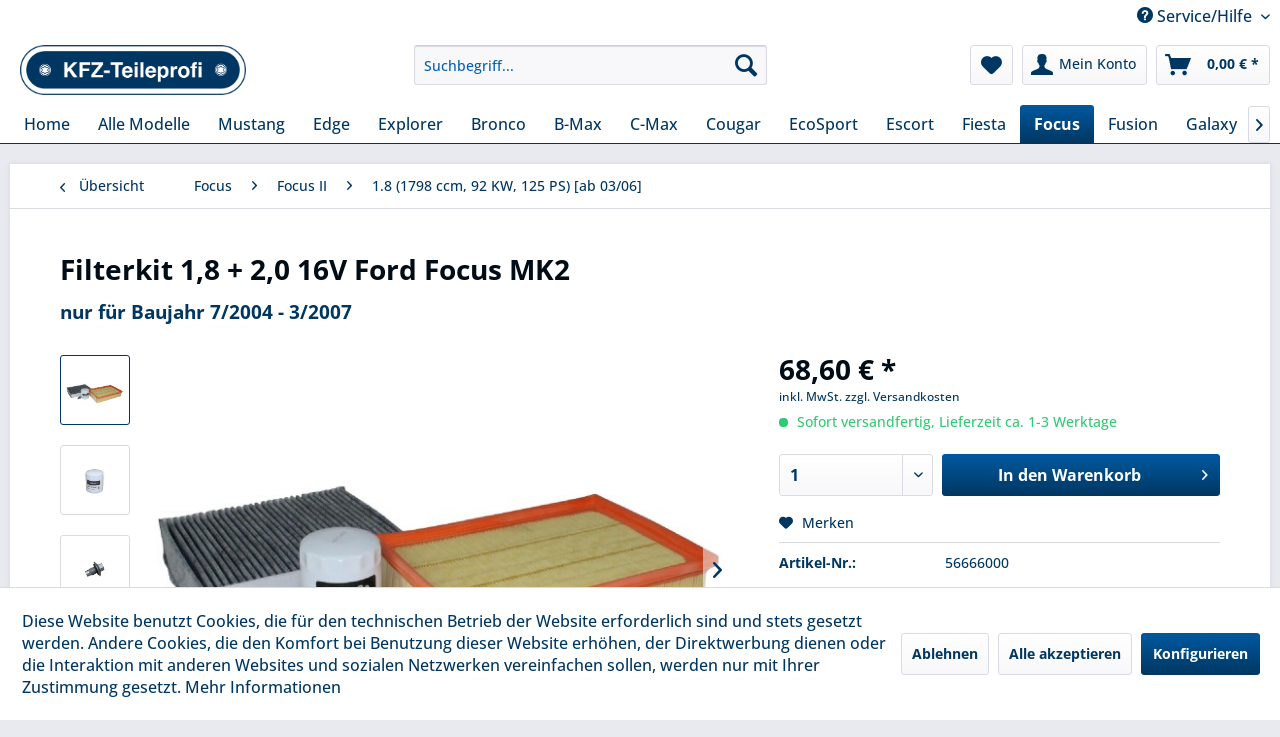

--- FILE ---
content_type: text/html; charset=UTF-8
request_url: https://www.kfz-teileprofi.de/3340/filterkit-1-8-2-0-16v-ford-focus-mk2
body_size: 15440
content:
<!DOCTYPE html> <html class="no-js" lang="de" itemscope="itemscope" itemtype="https://schema.org/WebPage"> <head> <meta charset="utf-8"> <meta name="author" content="KFZ-Teileprofi" /> <meta name="robots" content="index,follow" /> <meta name="revisit-after" content="15 days" /> <meta name="keywords" content=" , Filterkit, 879  Lassen, 1354, 953 Ölablassschraube, inkl., Dichtring , 2261, bitte, Sie, 496 Pollenfilter, Unsicherheit, Passgenauigkeit, Kauf, per, Fahrgestellnummer, (Aktivkohlefilter) , 1232, folgende, 342 Luftfilter " /> <meta name="description" content="Filterkit für folgende Modelle:   Ford Focus 1,8 + 2,0 16V Benzinmotor Baujahr 7/2004 - 3/2007 Folgende Teile sind enthalten:   Ölfilter             …" /> <meta property="og:type" content="product" /> <meta property="og:site_name" content="KFZ-Teileprofi" /> <meta property="og:url" content="https://www.kfz-teileprofi.de/3340/filterkit-1-8-2-0-16v-ford-focus-mk2" /> <meta property="og:title" content="Filterkit 1,8 + 2,0 16V Ford Focus MK2" /> <meta property="og:description" content="Filterkit für folgende Modelle: &amp;nbsp; Ford Focus 1,8 + 2,0 16V Benzinmotor Baujahr 7/2004 - 3/2007 Folgende Teile sind enthalten:…" /> <meta property="og:image" content="https://www.kfz-teileprofi.de/media/image/6e/f4/b4/56666000.jpg" /> <meta property="product:brand" content="Ford" /> <meta property="product:price" content="68,60" /> <meta property="product:product_link" content="https://www.kfz-teileprofi.de/3340/filterkit-1-8-2-0-16v-ford-focus-mk2" /> <meta name="twitter:card" content="product" /> <meta name="twitter:site" content="KFZ-Teileprofi" /> <meta name="twitter:title" content="Filterkit 1,8 + 2,0 16V Ford Focus MK2" /> <meta name="twitter:description" content="Filterkit für folgende Modelle: &amp;nbsp; Ford Focus 1,8 + 2,0 16V Benzinmotor Baujahr 7/2004 - 3/2007 Folgende Teile sind enthalten:…" /> <meta name="twitter:image" content="https://www.kfz-teileprofi.de/media/image/6e/f4/b4/56666000.jpg" /> <meta itemprop="copyrightHolder" content="KFZ-Teileprofi" /> <meta itemprop="copyrightYear" content="2019" /> <meta itemprop="isFamilyFriendly" content="True" /> <meta itemprop="image" content="https://www.kfz-teileprofi.de/media/image/90/46/0c/logo_kfzteileprofi.png" /> <meta name="viewport" content="width=device-width, initial-scale=1.0"> <meta name="mobile-web-app-capable" content="yes"> <meta name="apple-mobile-web-app-title" content="KFZ-Teileprofi"> <meta name="apple-mobile-web-app-capable" content="yes"> <meta name="apple-mobile-web-app-status-bar-style" content="default"> <link rel="apple-touch-icon-precomposed" href="https://www.kfz-teileprofi.de/media/image/e6/4c/84/apple-touch-icon.png"> <link rel="shortcut icon" href="https://www.kfz-teileprofi.de/media/unknown/d9/0c/f4/favicon.ico"> <meta name="msapplication-navbutton-color" content="#003762" /> <meta name="application-name" content="KFZ-Teileprofi" /> <meta name="msapplication-starturl" content="https://www.kfz-teileprofi.de/" /> <meta name="msapplication-window" content="width=1024;height=768" /> <meta name="msapplication-TileImage" content="https://www.kfz-teileprofi.de/media/image/f0/ea/3a/mstile-150x150.png"> <meta name="msapplication-TileColor" content="#003762"> <meta name="theme-color" content="#003762" /> <link rel="canonical" href="https://www.kfz-teileprofi.de/3340/filterkit-1-8-2-0-16v-ford-focus-mk2" /> <title itemprop="name">Filterkit 1,8 + 2,0 16V Ford Focus MK2 | KFZ-Teileprofi</title> <link href="/web/cache/1725605457_13109e208186d023fbfda624ad9ae966.css" media="all" rel="stylesheet" type="text/css" /> </head> <body class="is--ctl-detail is--act-index" > <div data-paypalUnifiedMetaDataContainer="true" data-paypalUnifiedRestoreOrderNumberUrl="https://www.kfz-teileprofi.de/widgets/PaypalUnifiedOrderNumber/restoreOrderNumber" class="is--hidden"> </div> <div class="page-wrap"> <noscript class="noscript-main"> <div class="alert is--warning"> <div class="alert--icon"> <i class="icon--element icon--warning"></i> </div> <div class="alert--content"> Um KFZ-Teileprofi in vollem Umfang nutzen zu k&ouml;nnen, empfehlen wir Ihnen Javascript in Ihrem Browser zu aktiveren. </div> </div> </noscript> <header class="header-main"> <div class="top-bar"> <div class="container block-group"> <nav class="top-bar--navigation block" role="menubar">   <div class="SwpGoogleTranslate" id="SwpGoogleTranslate" style="display:none"> <div id = "google_translate_element"></div> </div> <script type="text/javascript">
try {
var gtCookies = ("; "+document.cookie)
.split("; cookiePreferences=")
.pop()
.split(";")
.shift();
var googleTranslateCookie = JSON.parse(gtCookies).groups.comfort.cookies.google_translate.active;
if (googleTranslateCookie == true) {
document.getElementById('SwpGoogleTranslate').style.display = 'block';
} else {
document.getElementById('SwpGoogleTranslate').style.display = 'none';
}
} catch (e) {
}
</script> <div class="navigation--entry entry--service has--drop-down" role="menuitem" aria-haspopup="true" data-drop-down-menu="true"> <i class="icon--service"></i> Service/Hilfe <ul class="service--list is--rounded" role="menu"> <li class="service--entry" role="menuitem"> <a class="service--link" href="javascript:openCookieConsentManager()" title="Cookie-Einstellungen" > Cookie-Einstellungen </a> </li> <li class="service--entry" role="menuitem"> <a class="service--link" href="https://www.kfz-teileprofi.de/hilfe/support" title="Hilfe / Support" > Hilfe / Support </a> </li> <li class="service--entry" role="menuitem"> <a class="service--link" href="https://www.kfz-teileprofi.de/kontaktformular" title="Kontakt" target="_self"> Kontakt </a> </li> <li class="service--entry" role="menuitem"> <a class="service--link" href="https://www.kfz-teileprofi.de/versand-und-zahlungsarten" title="Versand und Zahlungsarten" > Versand und Zahlungsarten </a> </li> <li class="service--entry" role="menuitem"> <a class="service--link" href="https://www.kfz-teileprofi.de/widerrufsrecht" title="Widerrufsrecht" > Widerrufsrecht </a> </li> <li class="service--entry" role="menuitem"> <a class="service--link" href="https://www.kfz-teileprofi.de/datenschutzerklaerung" title=" Datenschutzerklärung" > Datenschutzerklärung </a> </li> <li class="service--entry" role="menuitem"> <a class="service--link" href="https://www.kfz-teileprofi.de/agb" title="AGB" > AGB </a> </li> <li class="service--entry" role="menuitem"> <a class="service--link" href="https://www.kfz-teileprofi.de/impressum" title="Impressum" > Impressum </a> </li> </ul> </div> </nav> </div> </div> <div class="container header--navigation"> <div class="logo-main block-group" role="banner"> <div class="logo--shop block"> <a class="logo--link" href="https://www.kfz-teileprofi.de/" title="KFZ-Teileprofi - zur Startseite wechseln"> <picture> <source srcset="https://www.kfz-teileprofi.de/media/image/90/46/0c/logo_kfzteileprofi.png" media="(min-width: 78.75em)"> <source srcset="https://www.kfz-teileprofi.de/media/image/90/46/0c/logo_kfzteileprofi.png" media="(min-width: 64em)"> <source srcset="https://www.kfz-teileprofi.de/media/image/90/46/0c/logo_kfzteileprofi.png" media="(min-width: 48em)"> <img srcset="https://www.kfz-teileprofi.de/media/image/90/46/0c/logo_kfzteileprofi.png" alt="KFZ-Teileprofi - zur Startseite wechseln" /> </picture> </a> </div> </div> <nav class="shop--navigation block-group"> <ul class="navigation--list block-group" role="menubar"> <li class="navigation--entry entry--menu-left" role="menuitem"> <a class="entry--link entry--trigger btn is--icon-left" href="#offcanvas--left" data-offcanvas="true" data-offCanvasSelector=".sidebar-main" aria-label="Menü"> <i class="icon--menu"></i> Menü </a> </li> <li class="navigation--entry entry--search" role="menuitem" data-search="true" aria-haspopup="true" data-minLength="3"> <a class="btn entry--link entry--trigger" href="#show-hide--search" title="Suche anzeigen / schließen" aria-label="Suche anzeigen / schließen"> <i class="icon--search"></i> <span class="search--display">Suchen</span> </a> <form action="/search" method="get" class="main-search--form"> <input type="search" name="sSearch" aria-label="Suchbegriff..." class="main-search--field" autocomplete="off" autocapitalize="off" placeholder="Suchbegriff..." maxlength="30" /> <button type="submit" class="main-search--button" aria-label="Suchen"> <i class="icon--search"></i> <span class="main-search--text">Suchen</span> </button> <div class="form--ajax-loader">&nbsp;</div> </form> <div class="main-search--results"></div> </li>  <li class="navigation--entry entry--notepad" role="menuitem"> <a href="https://www.kfz-teileprofi.de/note" title="Merkzettel" aria-label="Merkzettel" class="btn"> <i class="icon--heart"></i> </a> </li> <li class="navigation--entry entry--account" role="menuitem" data-offcanvas="true" data-offCanvasSelector=".account--dropdown-navigation"> <a href="https://www.kfz-teileprofi.de/account" title="Mein Konto" aria-label="Mein Konto" class="btn is--icon-left entry--link account--link"> <i class="icon--account"></i> <span class="account--display"> Mein Konto </span> </a> </li> <li class="navigation--entry entry--cart" role="menuitem"> <a class="btn is--icon-left cart--link" href="https://www.kfz-teileprofi.de/checkout/cart" title="Warenkorb" aria-label="Warenkorb"> <span class="cart--display"> Warenkorb </span> <span class="badge is--primary is--minimal cart--quantity is--hidden">0</span> <i class="icon--basket"></i> <span class="cart--amount"> 0,00&nbsp;&euro; * </span> </a> <div class="ajax-loader">&nbsp;</div> </li>  </ul> </nav> <div class="container--ajax-cart" data-collapse-cart="true" data-displayMode="offcanvas"></div> </div> </header> <nav class="navigation-main"> <div class="container" data-menu-scroller="true" data-listSelector=".navigation--list.container" data-viewPortSelector=".navigation--list-wrapper"> <div class="navigation--list-wrapper"> <ul class="navigation--list container" role="menubar" itemscope="itemscope" itemtype="https://schema.org/SiteNavigationElement"> <li class="navigation--entry is--home" role="menuitem"><a class="navigation--link is--first" href="https://www.kfz-teileprofi.de/" title="Home" aria-label="Home" itemprop="url"><span itemprop="name">Home</span></a></li><li class="navigation--entry" role="menuitem"><a class="navigation--link" href="https://www.kfz-teileprofi.de/alle-modelle/" title="Alle Modelle" aria-label="Alle Modelle" itemprop="url"><span itemprop="name">Alle Modelle</span></a></li><li class="navigation--entry" role="menuitem"><a class="navigation--link" href="https://www.kfz-teileprofi.de/mustang/" title="Mustang" aria-label="Mustang" itemprop="url"><span itemprop="name">Mustang</span></a></li><li class="navigation--entry" role="menuitem"><a class="navigation--link" href="https://www.kfz-teileprofi.de/cat/index/sCategory/1180" title="Edge" aria-label="Edge" itemprop="url"><span itemprop="name">Edge</span></a></li><li class="navigation--entry" role="menuitem"><a class="navigation--link" href="https://www.kfz-teileprofi.de/cat/index/sCategory/1192" title="Explorer" aria-label="Explorer" itemprop="url"><span itemprop="name">Explorer</span></a></li><li class="navigation--entry" role="menuitem"><a class="navigation--link" href="https://www.kfz-teileprofi.de/cat/index/sCategory/1209" title="Bronco" aria-label="Bronco" itemprop="url"><span itemprop="name">Bronco</span></a></li><li class="navigation--entry" role="menuitem"><a class="navigation--link" href="https://www.kfz-teileprofi.de/b-max/" title="B-Max" aria-label="B-Max" itemprop="url"><span itemprop="name">B-Max</span></a></li><li class="navigation--entry" role="menuitem"><a class="navigation--link" href="https://www.kfz-teileprofi.de/c-max/" title="C-Max" aria-label="C-Max" itemprop="url"><span itemprop="name">C-Max</span></a></li><li class="navigation--entry" role="menuitem"><a class="navigation--link" href="https://www.kfz-teileprofi.de/cougar/" title="Cougar" aria-label="Cougar" itemprop="url"><span itemprop="name">Cougar</span></a></li><li class="navigation--entry" role="menuitem"><a class="navigation--link" href="https://www.kfz-teileprofi.de/ecosport/" title="EcoSport" aria-label="EcoSport" itemprop="url"><span itemprop="name">EcoSport</span></a></li><li class="navigation--entry" role="menuitem"><a class="navigation--link" href="https://www.kfz-teileprofi.de/escort/" title="Escort" aria-label="Escort" itemprop="url"><span itemprop="name">Escort</span></a></li><li class="navigation--entry" role="menuitem"><a class="navigation--link" href="https://www.kfz-teileprofi.de/fiesta/" title="Fiesta" aria-label="Fiesta" itemprop="url"><span itemprop="name">Fiesta</span></a></li><li class="navigation--entry is--active" role="menuitem"><a class="navigation--link is--active" href="https://www.kfz-teileprofi.de/focus/" title="Focus" aria-label="Focus" itemprop="url"><span itemprop="name">Focus</span></a></li><li class="navigation--entry" role="menuitem"><a class="navigation--link" href="https://www.kfz-teileprofi.de/fusion/" title="Fusion" aria-label="Fusion" itemprop="url"><span itemprop="name">Fusion</span></a></li><li class="navigation--entry" role="menuitem"><a class="navigation--link" href="https://www.kfz-teileprofi.de/galaxy/" title="Galaxy" aria-label="Galaxy" itemprop="url"><span itemprop="name">Galaxy</span></a></li><li class="navigation--entry" role="menuitem"><a class="navigation--link" href="https://www.kfz-teileprofi.de/grand-c-max/" title="Grand C-Max" aria-label="Grand C-Max" itemprop="url"><span itemprop="name">Grand C-Max</span></a></li><li class="navigation--entry" role="menuitem"><a class="navigation--link" href="https://www.kfz-teileprofi.de/ka/" title="KA" aria-label="KA" itemprop="url"><span itemprop="name">KA</span></a></li><li class="navigation--entry" role="menuitem"><a class="navigation--link" href="https://www.kfz-teileprofi.de/kuga/" title="Kuga" aria-label="Kuga" itemprop="url"><span itemprop="name">Kuga</span></a></li><li class="navigation--entry" role="menuitem"><a class="navigation--link" href="https://www.kfz-teileprofi.de/mondeo/" title="Mondeo" aria-label="Mondeo" itemprop="url"><span itemprop="name">Mondeo</span></a></li><li class="navigation--entry" role="menuitem"><a class="navigation--link" href="https://www.kfz-teileprofi.de/puma/" title="Puma" aria-label="Puma" itemprop="url"><span itemprop="name">Puma</span></a></li><li class="navigation--entry" role="menuitem"><a class="navigation--link" href="https://www.kfz-teileprofi.de/s-max/" title="S-Max" aria-label="S-Max" itemprop="url"><span itemprop="name">S-Max</span></a></li><li class="navigation--entry" role="menuitem"><a class="navigation--link" href="https://www.kfz-teileprofi.de/scorpio/" title="Scorpio" aria-label="Scorpio" itemprop="url"><span itemprop="name">Scorpio</span></a></li><li class="navigation--entry" role="menuitem"><a class="navigation--link" href="https://www.kfz-teileprofi.de/sierra/" title="Sierra" aria-label="Sierra" itemprop="url"><span itemprop="name">Sierra</span></a></li><li class="navigation--entry" role="menuitem"><a class="navigation--link" href="https://www.kfz-teileprofi.de/street-ka/" title="Street Ka" aria-label="Street Ka" itemprop="url"><span itemprop="name">Street Ka</span></a></li><li class="navigation--entry" role="menuitem"><a class="navigation--link" href="https://www.kfz-teileprofi.de/tourneo/" title="Tourneo" aria-label="Tourneo" itemprop="url"><span itemprop="name">Tourneo</span></a></li><li class="navigation--entry" role="menuitem"><a class="navigation--link" href="https://www.kfz-teileprofi.de/transit/" title="Transit" aria-label="Transit" itemprop="url"><span itemprop="name">Transit</span></a></li><li class="navigation--entry" role="menuitem"><a class="navigation--link" href="https://www.kfz-teileprofi.de/ranger/" title="Ranger" aria-label="Ranger" itemprop="url"><span itemprop="name">Ranger</span></a></li> </ul> </div> </div> </nav> <section class="content-main container block-group"> <nav class="content--breadcrumb block"> <a class="breadcrumb--button breadcrumb--link" href="https://www.kfz-teileprofi.de/focus/focus-ii/1.8-1798-ccm-92-kw-125-ps-ab-0306/" title="Übersicht"> <i class="icon--arrow-left"></i> <span class="breadcrumb--title">Übersicht</span> </a> <ul class="breadcrumb--list" role="menu" itemscope itemtype="https://schema.org/BreadcrumbList"> <li role="menuitem" class="breadcrumb--entry" itemprop="itemListElement" itemscope itemtype="https://schema.org/ListItem"> <a class="breadcrumb--link" href="https://www.kfz-teileprofi.de/focus/" title="Focus" itemprop="item"> <link itemprop="url" href="https://www.kfz-teileprofi.de/focus/" /> <span class="breadcrumb--title" itemprop="name">Focus</span> </a> <meta itemprop="position" content="0" /> </li> <li role="none" class="breadcrumb--separator"> <i class="icon--arrow-right"></i> </li> <li role="menuitem" class="breadcrumb--entry" itemprop="itemListElement" itemscope itemtype="https://schema.org/ListItem"> <a class="breadcrumb--link" href="https://www.kfz-teileprofi.de/focus/focus-ii/" title="Focus II" itemprop="item"> <link itemprop="url" href="https://www.kfz-teileprofi.de/focus/focus-ii/" /> <span class="breadcrumb--title" itemprop="name">Focus II</span> </a> <meta itemprop="position" content="1" /> </li> <li role="none" class="breadcrumb--separator"> <i class="icon--arrow-right"></i> </li> <li role="menuitem" class="breadcrumb--entry is--active" itemprop="itemListElement" itemscope itemtype="https://schema.org/ListItem"> <a class="breadcrumb--link" href="https://www.kfz-teileprofi.de/focus/focus-ii/1.8-1798-ccm-92-kw-125-ps-ab-0306/" title="1.8 (1798 ccm, 92 KW, 125 PS) [ab 03/06]" itemprop="item"> <link itemprop="url" href="https://www.kfz-teileprofi.de/focus/focus-ii/1.8-1798-ccm-92-kw-125-ps-ab-0306/" /> <span class="breadcrumb--title" itemprop="name">1.8 (1798 ccm, 92 KW, 125 PS) [ab 03/06]</span> </a> <meta itemprop="position" content="2" /> </li> </ul> </nav> <nav class="product--navigation"> <a href="#" class="navigation--link link--prev"> <div class="link--prev-button"> <span class="link--prev-inner">Zurück</span> </div> <div class="image--wrapper"> <div class="image--container"></div> </div> </a> <a href="#" class="navigation--link link--next"> <div class="link--next-button"> <span class="link--next-inner">Vor</span> </div> <div class="image--wrapper"> <div class="image--container"></div> </div> </a> </nav> <div class="content-main--inner"> <div id='cookie-consent' class='off-canvas is--left block-transition' data-cookie-consent-manager='true' data-cookieTimeout='60'> <div class='cookie-consent--header cookie-consent--close'> Cookie-Einstellungen <i class="icon--arrow-right"></i> </div> <div class='cookie-consent--description'> Diese Website benutzt Cookies, die für den technischen Betrieb der Website erforderlich sind und stets gesetzt werden. Andere Cookies, die den Komfort bei Benutzung dieser Website erhöhen, der Direktwerbung dienen oder die Interaktion mit anderen Websites und sozialen Netzwerken vereinfachen sollen, werden nur mit Ihrer Zustimmung gesetzt. </div> <div class='cookie-consent--configuration'> <div class='cookie-consent--configuration-header'> <div class='cookie-consent--configuration-header-text'>Konfiguration</div> </div> <div class='cookie-consent--configuration-main'> <div class='cookie-consent--group'> <input type="hidden" class="cookie-consent--group-name" value="technical" /> <label class="cookie-consent--group-state cookie-consent--state-input cookie-consent--required"> <input type="checkbox" name="technical-state" class="cookie-consent--group-state-input" disabled="disabled" checked="checked"/> <span class="cookie-consent--state-input-element"></span> </label> <div class='cookie-consent--group-title' data-collapse-panel='true' data-contentSiblingSelector=".cookie-consent--group-container"> <div class="cookie-consent--group-title-label cookie-consent--state-label"> Technisch erforderlich </div> <span class="cookie-consent--group-arrow is-icon--right"> <i class="icon--arrow-right"></i> </span> </div> <div class='cookie-consent--group-container'> <div class='cookie-consent--group-description'> Diese Cookies sind für die Grundfunktionen des Shops notwendig. </div> <div class='cookie-consent--cookies-container'> <div class='cookie-consent--cookie'> <input type="hidden" class="cookie-consent--cookie-name" value="cookieDeclined" /> <label class="cookie-consent--cookie-state cookie-consent--state-input cookie-consent--required"> <input type="checkbox" name="cookieDeclined-state" class="cookie-consent--cookie-state-input" disabled="disabled" checked="checked" /> <span class="cookie-consent--state-input-element"></span> </label> <div class='cookie--label cookie-consent--state-label'> "Alle Cookies ablehnen" Cookie </div> </div> <div class='cookie-consent--cookie'> <input type="hidden" class="cookie-consent--cookie-name" value="allowCookie" /> <label class="cookie-consent--cookie-state cookie-consent--state-input cookie-consent--required"> <input type="checkbox" name="allowCookie-state" class="cookie-consent--cookie-state-input" disabled="disabled" checked="checked" /> <span class="cookie-consent--state-input-element"></span> </label> <div class='cookie--label cookie-consent--state-label'> "Alle Cookies annehmen" Cookie </div> </div> <div class='cookie-consent--cookie'> <input type="hidden" class="cookie-consent--cookie-name" value="shop" /> <label class="cookie-consent--cookie-state cookie-consent--state-input cookie-consent--required"> <input type="checkbox" name="shop-state" class="cookie-consent--cookie-state-input" disabled="disabled" checked="checked" /> <span class="cookie-consent--state-input-element"></span> </label> <div class='cookie--label cookie-consent--state-label'> Ausgewählter Shop </div> </div> <div class='cookie-consent--cookie'> <input type="hidden" class="cookie-consent--cookie-name" value="csrf_token" /> <label class="cookie-consent--cookie-state cookie-consent--state-input cookie-consent--required"> <input type="checkbox" name="csrf_token-state" class="cookie-consent--cookie-state-input" disabled="disabled" checked="checked" /> <span class="cookie-consent--state-input-element"></span> </label> <div class='cookie--label cookie-consent--state-label'> CSRF-Token </div> </div> <div class='cookie-consent--cookie'> <input type="hidden" class="cookie-consent--cookie-name" value="cookiePreferences" /> <label class="cookie-consent--cookie-state cookie-consent--state-input cookie-consent--required"> <input type="checkbox" name="cookiePreferences-state" class="cookie-consent--cookie-state-input" disabled="disabled" checked="checked" /> <span class="cookie-consent--state-input-element"></span> </label> <div class='cookie--label cookie-consent--state-label'> Cookie-Einstellungen </div> </div> <div class='cookie-consent--cookie'> <input type="hidden" class="cookie-consent--cookie-name" value="x-cache-context-hash" /> <label class="cookie-consent--cookie-state cookie-consent--state-input cookie-consent--required"> <input type="checkbox" name="x-cache-context-hash-state" class="cookie-consent--cookie-state-input" disabled="disabled" checked="checked" /> <span class="cookie-consent--state-input-element"></span> </label> <div class='cookie--label cookie-consent--state-label'> Individuelle Preise </div> </div> <div class='cookie-consent--cookie'> <input type="hidden" class="cookie-consent--cookie-name" value="nocache" /> <label class="cookie-consent--cookie-state cookie-consent--state-input cookie-consent--required"> <input type="checkbox" name="nocache-state" class="cookie-consent--cookie-state-input" disabled="disabled" checked="checked" /> <span class="cookie-consent--state-input-element"></span> </label> <div class='cookie--label cookie-consent--state-label'> Kundenspezifisches Caching </div> </div> <div class='cookie-consent--cookie'> <input type="hidden" class="cookie-consent--cookie-name" value="paypal-cookies" /> <label class="cookie-consent--cookie-state cookie-consent--state-input cookie-consent--required"> <input type="checkbox" name="paypal-cookies-state" class="cookie-consent--cookie-state-input" disabled="disabled" checked="checked" /> <span class="cookie-consent--state-input-element"></span> </label> <div class='cookie--label cookie-consent--state-label'> PayPal-Zahlungen </div> </div> <div class='cookie-consent--cookie'> <input type="hidden" class="cookie-consent--cookie-name" value="session" /> <label class="cookie-consent--cookie-state cookie-consent--state-input cookie-consent--required"> <input type="checkbox" name="session-state" class="cookie-consent--cookie-state-input" disabled="disabled" checked="checked" /> <span class="cookie-consent--state-input-element"></span> </label> <div class='cookie--label cookie-consent--state-label'> Session </div> </div> <div class='cookie-consent--cookie'> <input type="hidden" class="cookie-consent--cookie-name" value="currency" /> <label class="cookie-consent--cookie-state cookie-consent--state-input cookie-consent--required"> <input type="checkbox" name="currency-state" class="cookie-consent--cookie-state-input" disabled="disabled" checked="checked" /> <span class="cookie-consent--state-input-element"></span> </label> <div class='cookie--label cookie-consent--state-label'> Währungswechsel </div> </div> </div> </div> </div> <div class='cookie-consent--group'> <input type="hidden" class="cookie-consent--group-name" value="comfort" /> <label class="cookie-consent--group-state cookie-consent--state-input"> <input type="checkbox" name="comfort-state" class="cookie-consent--group-state-input"/> <span class="cookie-consent--state-input-element"></span> </label> <div class='cookie-consent--group-title' data-collapse-panel='true' data-contentSiblingSelector=".cookie-consent--group-container"> <div class="cookie-consent--group-title-label cookie-consent--state-label"> Komfortfunktionen </div> <span class="cookie-consent--group-arrow is-icon--right"> <i class="icon--arrow-right"></i> </span> </div> <div class='cookie-consent--group-container'> <div class='cookie-consent--group-description'> Diese Cookies werden genutzt um das Einkaufserlebnis noch ansprechender zu gestalten, beispielsweise für die Wiedererkennung des Besuchers. </div> <div class='cookie-consent--cookies-container'> <div class='cookie-consent--cookie'> <input type="hidden" class="cookie-consent--cookie-name" value="google_translate" /> <label class="cookie-consent--cookie-state cookie-consent--state-input"> <input type="checkbox" name="google_translate-state" class="cookie-consent--cookie-state-input" /> <span class="cookie-consent--state-input-element"></span> </label> <div class='cookie--label cookie-consent--state-label'> Google Translate </div> </div> <div class='cookie-consent--cookie'> <input type="hidden" class="cookie-consent--cookie-name" value="sUniqueID" /> <label class="cookie-consent--cookie-state cookie-consent--state-input"> <input type="checkbox" name="sUniqueID-state" class="cookie-consent--cookie-state-input" /> <span class="cookie-consent--state-input-element"></span> </label> <div class='cookie--label cookie-consent--state-label'> Merkzettel </div> </div> </div> </div> </div> <div class='cookie-consent--group'> <input type="hidden" class="cookie-consent--group-name" value="statistics" /> <label class="cookie-consent--group-state cookie-consent--state-input"> <input type="checkbox" name="statistics-state" class="cookie-consent--group-state-input"/> <span class="cookie-consent--state-input-element"></span> </label> <div class='cookie-consent--group-title' data-collapse-panel='true' data-contentSiblingSelector=".cookie-consent--group-container"> <div class="cookie-consent--group-title-label cookie-consent--state-label"> Statistik & Tracking </div> <span class="cookie-consent--group-arrow is-icon--right"> <i class="icon--arrow-right"></i> </span> </div> <div class='cookie-consent--group-container'> <div class='cookie-consent--cookies-container'> <div class='cookie-consent--cookie'> <input type="hidden" class="cookie-consent--cookie-name" value="x-ua-device" /> <label class="cookie-consent--cookie-state cookie-consent--state-input"> <input type="checkbox" name="x-ua-device-state" class="cookie-consent--cookie-state-input" /> <span class="cookie-consent--state-input-element"></span> </label> <div class='cookie--label cookie-consent--state-label'> Endgeräteerkennung </div> </div> <div class='cookie-consent--cookie'> <input type="hidden" class="cookie-consent--cookie-name" value="partner" /> <label class="cookie-consent--cookie-state cookie-consent--state-input"> <input type="checkbox" name="partner-state" class="cookie-consent--cookie-state-input" /> <span class="cookie-consent--state-input-element"></span> </label> <div class='cookie--label cookie-consent--state-label'> Partnerprogramm </div> </div> </div> </div> </div> </div> </div> <div class="cookie-consent--save"> <input class="cookie-consent--save-button btn is--primary" type="button" value="Einstellungen speichern" /> </div> </div> <aside class="sidebar-main off-canvas"> <div class="navigation--smartphone"> <ul class="navigation--list "> <li class="navigation--entry entry--close-off-canvas"> <a href="#close-categories-menu" title="Menü schließen" class="navigation--link"> Menü schließen <i class="icon--arrow-right"></i> </a> </li> </ul> <div class="mobile--switches">   </div> </div> <div class="sidebar--categories-wrapper" data-subcategory-nav="true" data-mainCategoryId="3" data-categoryId="317" data-fetchUrl="/widgets/listing/getCategory/categoryId/317"> <div class="categories--headline navigation--headline"> Kategorien </div> <div class="sidebar--categories-navigation"> <ul class="sidebar--navigation categories--navigation navigation--list is--drop-down is--level0 is--rounded" role="menu"> <li class="navigation--entry" role="menuitem"> <a class="navigation--link" href="https://www.kfz-teileprofi.de/alle-modelle/" data-categoryId="1104" data-fetchUrl="/widgets/listing/getCategory/categoryId/1104" title="Alle Modelle" > Alle Modelle </a> </li> <li class="navigation--entry has--sub-children" role="menuitem"> <a class="navigation--link link--go-forward" href="https://www.kfz-teileprofi.de/mustang/" data-categoryId="1152" data-fetchUrl="/widgets/listing/getCategory/categoryId/1152" title="Mustang" > Mustang <span class="is--icon-right"> <i class="icon--arrow-right"></i> </span> </a> </li> <li class="navigation--entry has--sub-children" role="menuitem"> <a class="navigation--link link--go-forward" href="https://www.kfz-teileprofi.de/cat/index/sCategory/1180" data-categoryId="1180" data-fetchUrl="/widgets/listing/getCategory/categoryId/1180" title="Edge" > Edge <span class="is--icon-right"> <i class="icon--arrow-right"></i> </span> </a> </li> <li class="navigation--entry has--sub-children" role="menuitem"> <a class="navigation--link link--go-forward" href="https://www.kfz-teileprofi.de/cat/index/sCategory/1192" data-categoryId="1192" data-fetchUrl="/widgets/listing/getCategory/categoryId/1192" title="Explorer" > Explorer <span class="is--icon-right"> <i class="icon--arrow-right"></i> </span> </a> </li> <li class="navigation--entry has--sub-children" role="menuitem"> <a class="navigation--link link--go-forward" href="https://www.kfz-teileprofi.de/cat/index/sCategory/1209" data-categoryId="1209" data-fetchUrl="/widgets/listing/getCategory/categoryId/1209" title="Bronco" > Bronco <span class="is--icon-right"> <i class="icon--arrow-right"></i> </span> </a> </li> <li class="navigation--entry has--sub-children" role="menuitem"> <a class="navigation--link link--go-forward" href="https://www.kfz-teileprofi.de/b-max/" data-categoryId="27" data-fetchUrl="/widgets/listing/getCategory/categoryId/27" title="B-Max" > B-Max <span class="is--icon-right"> <i class="icon--arrow-right"></i> </span> </a> </li> <li class="navigation--entry has--sub-children" role="menuitem"> <a class="navigation--link link--go-forward" href="https://www.kfz-teileprofi.de/c-max/" data-categoryId="44" data-fetchUrl="/widgets/listing/getCategory/categoryId/44" title="C-Max" > C-Max <span class="is--icon-right"> <i class="icon--arrow-right"></i> </span> </a> </li> <li class="navigation--entry has--sub-children" role="menuitem"> <a class="navigation--link link--go-forward" href="https://www.kfz-teileprofi.de/cougar/" data-categoryId="99" data-fetchUrl="/widgets/listing/getCategory/categoryId/99" title="Cougar" > Cougar <span class="is--icon-right"> <i class="icon--arrow-right"></i> </span> </a> </li> <li class="navigation--entry has--sub-children" role="menuitem"> <a class="navigation--link link--go-forward" href="https://www.kfz-teileprofi.de/ecosport/" data-categoryId="1002" data-fetchUrl="/widgets/listing/getCategory/categoryId/1002" title="EcoSport" > EcoSport <span class="is--icon-right"> <i class="icon--arrow-right"></i> </span> </a> </li> <li class="navigation--entry has--sub-children" role="menuitem"> <a class="navigation--link link--go-forward" href="https://www.kfz-teileprofi.de/escort/" data-categoryId="105" data-fetchUrl="/widgets/listing/getCategory/categoryId/105" title="Escort" > Escort <span class="is--icon-right"> <i class="icon--arrow-right"></i> </span> </a> </li> <li class="navigation--entry has--sub-children" role="menuitem"> <a class="navigation--link link--go-forward" href="https://www.kfz-teileprofi.de/fiesta/" data-categoryId="207" data-fetchUrl="/widgets/listing/getCategory/categoryId/207" title="Fiesta" > Fiesta <span class="is--icon-right"> <i class="icon--arrow-right"></i> </span> </a> </li> <li class="navigation--entry is--active has--sub-categories has--sub-children" role="menuitem"> <a class="navigation--link is--active has--sub-categories link--go-forward" href="https://www.kfz-teileprofi.de/focus/" data-categoryId="272" data-fetchUrl="/widgets/listing/getCategory/categoryId/272" title="Focus" > Focus <span class="is--icon-right"> <i class="icon--arrow-right"></i> </span> </a> <ul class="sidebar--navigation categories--navigation navigation--list is--level1 is--rounded" role="menu"> <li class="navigation--entry has--sub-children" role="menuitem"> <a class="navigation--link link--go-forward" href="https://www.kfz-teileprofi.de/focus/focus-ikombi/" data-categoryId="273" data-fetchUrl="/widgets/listing/getCategory/categoryId/273" title="Focus IKombi" > Focus IKombi <span class="is--icon-right"> <i class="icon--arrow-right"></i> </span> </a> </li> <li class="navigation--entry has--sub-children" role="menuitem"> <a class="navigation--link link--go-forward" href="https://www.kfz-teileprofi.de/focus/focus-i/" data-categoryId="275" data-fetchUrl="/widgets/listing/getCategory/categoryId/275" title="Focus I" > Focus I <span class="is--icon-right"> <i class="icon--arrow-right"></i> </span> </a> </li> <li class="navigation--entry has--sub-children" role="menuitem"> <a class="navigation--link link--go-forward" href="https://www.kfz-teileprofi.de/focus/focus-i-kombi/" data-categoryId="287" data-fetchUrl="/widgets/listing/getCategory/categoryId/287" title="Focus I Kombi" > Focus I Kombi <span class="is--icon-right"> <i class="icon--arrow-right"></i> </span> </a> </li> <li class="navigation--entry has--sub-children" role="menuitem"> <a class="navigation--link link--go-forward" href="https://www.kfz-teileprofi.de/focus/focus-i-stufenheck/" data-categoryId="297" data-fetchUrl="/widgets/listing/getCategory/categoryId/297" title="Focus I Stufenheck" > Focus I Stufenheck <span class="is--icon-right"> <i class="icon--arrow-right"></i> </span> </a> </li> <li class="navigation--entry is--active has--sub-categories has--sub-children" role="menuitem"> <a class="navigation--link is--active has--sub-categories link--go-forward" href="https://www.kfz-teileprofi.de/focus/focus-ii/" data-categoryId="306" data-fetchUrl="/widgets/listing/getCategory/categoryId/306" title="Focus II" > Focus II <span class="is--icon-right"> <i class="icon--arrow-right"></i> </span> </a> <ul class="sidebar--navigation categories--navigation navigation--list is--level2 navigation--level-high is--rounded" role="menu"> <li class="navigation--entry" role="menuitem"> <a class="navigation--link" href="https://www.kfz-teileprofi.de/focus/focus-ii/1.4-1388-ccm-59-kw-80-ps-ab-0307/" data-categoryId="307" data-fetchUrl="/widgets/listing/getCategory/categoryId/307" title="1.4 (1388 ccm, 59 KW, 80 PS) [ab 03/07]" > 1.4 (1388 ccm, 59 KW, 80 PS) [ab 03/07] </a> </li> <li class="navigation--entry" role="menuitem"> <a class="navigation--link" href="https://www.kfz-teileprofi.de/focus/focus-ii/1.4-1388-ccm-59-kw-80-ps-ab-1104/" data-categoryId="308" data-fetchUrl="/widgets/listing/getCategory/categoryId/308" title="1.4 (1388 ccm, 59 KW, 80 PS) [ab 11/04]" > 1.4 (1388 ccm, 59 KW, 80 PS) [ab 11/04] </a> </li> <li class="navigation--entry" role="menuitem"> <a class="navigation--link" href="https://www.kfz-teileprofi.de/focus/focus-ii/1.6-1596-ccm-74-kw-100-ps-ab-0307/" data-categoryId="309" data-fetchUrl="/widgets/listing/getCategory/categoryId/309" title="1.6 (1596 ccm, 74 KW, 100 PS) [ab 03/07]" > 1.6 (1596 ccm, 74 KW, 100 PS) [ab 03/07] </a> </li> <li class="navigation--entry" role="menuitem"> <a class="navigation--link" href="https://www.kfz-teileprofi.de/focus/focus-ii/1.6-1596-ccm-74-kw-100-ps-ab-1104/" data-categoryId="310" data-fetchUrl="/widgets/listing/getCategory/categoryId/310" title="1.6 (1596 ccm, 74 KW, 100 PS) [ab 11/04]" > 1.6 (1596 ccm, 74 KW, 100 PS) [ab 11/04] </a> </li> <li class="navigation--entry" role="menuitem"> <a class="navigation--link" href="https://www.kfz-teileprofi.de/focus/focus-ii/1.6-lpg-1596-ccm-85-kw-115-ps-ab-1009/" data-categoryId="311" data-fetchUrl="/widgets/listing/getCategory/categoryId/311" title="1.6 LPG (1596 ccm, 85 KW, 115 PS) [ab 10/09]" > 1.6 LPG (1596 ccm, 85 KW, 115 PS) [ab 10/09] </a> </li> <li class="navigation--entry" role="menuitem"> <a class="navigation--link" href="https://www.kfz-teileprofi.de/focus/focus-ii/1.6-tdci-1560-ccm-66-kw-90-ps-ab-0105/" data-categoryId="312" data-fetchUrl="/widgets/listing/getCategory/categoryId/312" title="1.6 TDCi (1560 ccm, 66 KW, 90 PS) [ab 01/05]" > 1.6 TDCi (1560 ccm, 66 KW, 90 PS) [ab 01/05] </a> </li> <li class="navigation--entry" role="menuitem"> <a class="navigation--link" href="https://www.kfz-teileprofi.de/focus/focus-ii/1.6-tdci-1560-ccm-74-kw-100-ps-ab-1104/" data-categoryId="313" data-fetchUrl="/widgets/listing/getCategory/categoryId/313" title="1.6 TDCi (1560 ccm, 74 KW, 100 PS) [ab 11/04]" > 1.6 TDCi (1560 ccm, 74 KW, 100 PS) [ab 11/04] </a> </li> <li class="navigation--entry" role="menuitem"> <a class="navigation--link" href="https://www.kfz-teileprofi.de/focus/focus-ii/1.6-tdci-1560-ccm-80-kw-109-ps-ab-1104/" data-categoryId="314" data-fetchUrl="/widgets/listing/getCategory/categoryId/314" title="1.6 TDCi (1560 ccm, 80 KW, 109 PS) [ab 11/04]" > 1.6 TDCi (1560 ccm, 80 KW, 109 PS) [ab 11/04] </a> </li> <li class="navigation--entry" role="menuitem"> <a class="navigation--link" href="https://www.kfz-teileprofi.de/focus/focus-ii/1.6-ti-1596-ccm-85-kw-115-ps-ab-0307/" data-categoryId="315" data-fetchUrl="/widgets/listing/getCategory/categoryId/315" title="1.6 Ti (1596 ccm, 85 KW, 115 PS) [ab 03/07]" > 1.6 Ti (1596 ccm, 85 KW, 115 PS) [ab 03/07] </a> </li> <li class="navigation--entry" role="menuitem"> <a class="navigation--link" href="https://www.kfz-teileprofi.de/focus/focus-ii/1.6-ti-1596-ccm-85-kw-115-ps-ab-1104/" data-categoryId="316" data-fetchUrl="/widgets/listing/getCategory/categoryId/316" title="1.6 Ti (1596 ccm, 85 KW, 115 PS) [ab 11/04]" > 1.6 Ti (1596 ccm, 85 KW, 115 PS) [ab 11/04] </a> </li> <li class="navigation--entry is--active" role="menuitem"> <a class="navigation--link is--active" href="https://www.kfz-teileprofi.de/focus/focus-ii/1.8-1798-ccm-92-kw-125-ps-ab-0306/" data-categoryId="317" data-fetchUrl="/widgets/listing/getCategory/categoryId/317" title="1.8 (1798 ccm, 92 KW, 125 PS) [ab 03/06]" > 1.8 (1798 ccm, 92 KW, 125 PS) [ab 03/06] </a> </li> <li class="navigation--entry" role="menuitem"> <a class="navigation--link" href="https://www.kfz-teileprofi.de/focus/focus-ii/1.8-1798-ccm-92-kw-125-ps-ab-0307/" data-categoryId="318" data-fetchUrl="/widgets/listing/getCategory/categoryId/318" title="1.8 (1798 ccm, 92 KW, 125 PS) [ab 03/07]" > 1.8 (1798 ccm, 92 KW, 125 PS) [ab 03/07] </a> </li> <li class="navigation--entry" role="menuitem"> <a class="navigation--link" href="https://www.kfz-teileprofi.de/focus/focus-ii/1.8-flexifuel-1798-ccm-92-kw-125-ps-ab-0106/" data-categoryId="319" data-fetchUrl="/widgets/listing/getCategory/categoryId/319" title="1.8 Flexifuel (1798 ccm, 92 KW, 125 PS) [ab 01/06]" > 1.8 Flexifuel (1798 ccm, 92 KW, 125 PS) [ab 01/06] </a> </li> <li class="navigation--entry" role="menuitem"> <a class="navigation--link" href="https://www.kfz-teileprofi.de/focus/focus-ii/1.8-tdci-1753-ccm-85-kw-115-ps-ab-0105/" data-categoryId="320" data-fetchUrl="/widgets/listing/getCategory/categoryId/320" title="1.8 TDCi (1753 ccm, 85 KW, 115 PS) [ab 01/05]" > 1.8 TDCi (1753 ccm, 85 KW, 115 PS) [ab 01/05] </a> </li> <li class="navigation--entry" role="menuitem"> <a class="navigation--link" href="https://www.kfz-teileprofi.de/focus/focus-ii/2.0-1999-ccm-107-kw-145-ps-ab-1104/" data-categoryId="321" data-fetchUrl="/widgets/listing/getCategory/categoryId/321" title="2.0 (1999 ccm, 107 KW, 145 PS) [ab 11/04]" > 2.0 (1999 ccm, 107 KW, 145 PS) [ab 11/04] </a> </li> <li class="navigation--entry" role="menuitem"> <a class="navigation--link" href="https://www.kfz-teileprofi.de/focus/focus-ii/2.0-cng-1999-ccm-107-kw-145-ps-ab-0409/" data-categoryId="322" data-fetchUrl="/widgets/listing/getCategory/categoryId/322" title="2.0 CNG (1999 ccm, 107 KW, 145 PS) [ab 04/09]" > 2.0 CNG (1999 ccm, 107 KW, 145 PS) [ab 04/09] </a> </li> <li class="navigation--entry" role="menuitem"> <a class="navigation--link" href="https://www.kfz-teileprofi.de/focus/focus-ii/2.0-lpg-1999-ccm-107-kw-145-ps-ab-0608/" data-categoryId="323" data-fetchUrl="/widgets/listing/getCategory/categoryId/323" title="2.0 LPG (1999 ccm, 107 KW, 145 PS) [ab 06/08]" > 2.0 LPG (1999 ccm, 107 KW, 145 PS) [ab 06/08] </a> </li> <li class="navigation--entry" role="menuitem"> <a class="navigation--link" href="https://www.kfz-teileprofi.de/focus/focus-ii/2.0-tdci-1997-ccm-100-kw-136-ps-ab-1104/" data-categoryId="324" data-fetchUrl="/widgets/listing/getCategory/categoryId/324" title="2.0 TDCi (1997 ccm, 100 KW, 136 PS) [ab 11/04]" > 2.0 TDCi (1997 ccm, 100 KW, 136 PS) [ab 11/04] </a> </li> <li class="navigation--entry" role="menuitem"> <a class="navigation--link" href="https://www.kfz-teileprofi.de/focus/focus-ii/2.0-tdci-1997-ccm-81-kw-110-ps-ab-0208/" data-categoryId="325" data-fetchUrl="/widgets/listing/getCategory/categoryId/325" title="2.0 TDCi (1997 ccm, 81 KW, 110 PS) [ab 02/08]" > 2.0 TDCi (1997 ccm, 81 KW, 110 PS) [ab 02/08] </a> </li> <li class="navigation--entry" role="menuitem"> <a class="navigation--link" href="https://www.kfz-teileprofi.de/focus/focus-ii/2.0-tdci-1997-ccm-98-kw-133-ps-ab-1104/" data-categoryId="326" data-fetchUrl="/widgets/listing/getCategory/categoryId/326" title="2.0 TDCi (1997 ccm, 98 KW, 133 PS) [ab 11/04]" > 2.0 TDCi (1997 ccm, 98 KW, 133 PS) [ab 11/04] </a> </li> <li class="navigation--entry" role="menuitem"> <a class="navigation--link" href="https://www.kfz-teileprofi.de/focus/focus-ii/2.5-rs-2521-ccm-224-kw-305-ps-ab-0109/" data-categoryId="327" data-fetchUrl="/widgets/listing/getCategory/categoryId/327" title="2.5 RS (2521 ccm, 224 KW, 305 PS) [ab 01/09]" > 2.5 RS (2521 ccm, 224 KW, 305 PS) [ab 01/09] </a> </li> <li class="navigation--entry" role="menuitem"> <a class="navigation--link" href="https://www.kfz-teileprofi.de/focus/focus-ii/2.5-rs-500-2521-ccm-257-kw-350-ps-ab-0510/" data-categoryId="328" data-fetchUrl="/widgets/listing/getCategory/categoryId/328" title="2.5 RS 500 (2521 ccm, 257 KW, 350 PS) [ab 05/10]" > 2.5 RS 500 (2521 ccm, 257 KW, 350 PS) [ab 05/10] </a> </li> <li class="navigation--entry" role="menuitem"> <a class="navigation--link" href="https://www.kfz-teileprofi.de/focus/focus-ii/2.5-st-2522-ccm-166-kw-225-ps-ab-1005/" data-categoryId="329" data-fetchUrl="/widgets/listing/getCategory/categoryId/329" title="2.5 ST (2522 ccm, 166 KW, 225 PS) [ab 10/05]" > 2.5 ST (2522 ccm, 166 KW, 225 PS) [ab 10/05] </a> </li> </ul> </li> <li class="navigation--entry has--sub-children" role="menuitem"> <a class="navigation--link link--go-forward" href="https://www.kfz-teileprofi.de/focus/focus-ii-cabriolet/" data-categoryId="330" data-fetchUrl="/widgets/listing/getCategory/categoryId/330" title="Focus II Cabriolet" > Focus II Cabriolet <span class="is--icon-right"> <i class="icon--arrow-right"></i> </span> </a> </li> <li class="navigation--entry has--sub-children" role="menuitem"> <a class="navigation--link link--go-forward" href="https://www.kfz-teileprofi.de/focus/focus-ii-kombi/" data-categoryId="334" data-fetchUrl="/widgets/listing/getCategory/categoryId/334" title="Focus II Kombi" > Focus II Kombi <span class="is--icon-right"> <i class="icon--arrow-right"></i> </span> </a> </li> <li class="navigation--entry has--sub-children" role="menuitem"> <a class="navigation--link link--go-forward" href="https://www.kfz-teileprofi.de/focus/focus-ii-stufenheck/" data-categoryId="351" data-fetchUrl="/widgets/listing/getCategory/categoryId/351" title="Focus II Stufenheck" > Focus II Stufenheck <span class="is--icon-right"> <i class="icon--arrow-right"></i> </span> </a> </li> <li class="navigation--entry has--sub-children" role="menuitem"> <a class="navigation--link link--go-forward" href="https://www.kfz-teileprofi.de/focus/focus-iii/" data-categoryId="365" data-fetchUrl="/widgets/listing/getCategory/categoryId/365" title="Focus III" > Focus III <span class="is--icon-right"> <i class="icon--arrow-right"></i> </span> </a> </li> <li class="navigation--entry has--sub-children" role="menuitem"> <a class="navigation--link link--go-forward" href="https://www.kfz-teileprofi.de/focus/focus-iii-stufenheck/" data-categoryId="383" data-fetchUrl="/widgets/listing/getCategory/categoryId/383" title="Focus III Stufenheck" > Focus III Stufenheck <span class="is--icon-right"> <i class="icon--arrow-right"></i> </span> </a> </li> <li class="navigation--entry has--sub-children" role="menuitem"> <a class="navigation--link link--go-forward" href="https://www.kfz-teileprofi.de/focus/focus-iii-turnier/" data-categoryId="398" data-fetchUrl="/widgets/listing/getCategory/categoryId/398" title="Focus III Turnier" > Focus III Turnier <span class="is--icon-right"> <i class="icon--arrow-right"></i> </span> </a> </li> <li class="navigation--entry has--sub-children" role="menuitem"> <a class="navigation--link link--go-forward" href="https://www.kfz-teileprofi.de/focus/focus-iv-kombi/" data-categoryId="1019" data-fetchUrl="/widgets/listing/getCategory/categoryId/1019" title="Focus IV Kombi" > Focus IV Kombi <span class="is--icon-right"> <i class="icon--arrow-right"></i> </span> </a> </li> <li class="navigation--entry has--sub-children" role="menuitem"> <a class="navigation--link link--go-forward" href="https://www.kfz-teileprofi.de/focus/focus-iv/" data-categoryId="1033" data-fetchUrl="/widgets/listing/getCategory/categoryId/1033" title="Focus IV" > Focus IV <span class="is--icon-right"> <i class="icon--arrow-right"></i> </span> </a> </li> <li class="navigation--entry has--sub-children" role="menuitem"> <a class="navigation--link link--go-forward" href="https://www.kfz-teileprofi.de/focus/focus-iv-stufenheck/" data-categoryId="1043" data-fetchUrl="/widgets/listing/getCategory/categoryId/1043" title="Focus IV Stufenheck" > Focus IV Stufenheck <span class="is--icon-right"> <i class="icon--arrow-right"></i> </span> </a> </li> </ul> </li> <li class="navigation--entry has--sub-children" role="menuitem"> <a class="navigation--link link--go-forward" href="https://www.kfz-teileprofi.de/fusion/" data-categoryId="416" data-fetchUrl="/widgets/listing/getCategory/categoryId/416" title="Fusion" > Fusion <span class="is--icon-right"> <i class="icon--arrow-right"></i> </span> </a> </li> <li class="navigation--entry has--sub-children" role="menuitem"> <a class="navigation--link link--go-forward" href="https://www.kfz-teileprofi.de/galaxy/" data-categoryId="424" data-fetchUrl="/widgets/listing/getCategory/categoryId/424" title="Galaxy" > Galaxy <span class="is--icon-right"> <i class="icon--arrow-right"></i> </span> </a> </li> <li class="navigation--entry has--sub-children" role="menuitem"> <a class="navigation--link link--go-forward" href="https://www.kfz-teileprofi.de/grand-c-max/" data-categoryId="460" data-fetchUrl="/widgets/listing/getCategory/categoryId/460" title="Grand C-Max" > Grand C-Max <span class="is--icon-right"> <i class="icon--arrow-right"></i> </span> </a> </li> <li class="navigation--entry has--sub-children" role="menuitem"> <a class="navigation--link link--go-forward" href="https://www.kfz-teileprofi.de/ka/" data-categoryId="474" data-fetchUrl="/widgets/listing/getCategory/categoryId/474" title="KA" > KA <span class="is--icon-right"> <i class="icon--arrow-right"></i> </span> </a> </li> <li class="navigation--entry has--sub-children" role="menuitem"> <a class="navigation--link link--go-forward" href="https://www.kfz-teileprofi.de/kuga/" data-categoryId="483" data-fetchUrl="/widgets/listing/getCategory/categoryId/483" title="Kuga" > Kuga <span class="is--icon-right"> <i class="icon--arrow-right"></i> </span> </a> </li> <li class="navigation--entry has--sub-children" role="menuitem"> <a class="navigation--link link--go-forward" href="https://www.kfz-teileprofi.de/mondeo/" data-categoryId="520" data-fetchUrl="/widgets/listing/getCategory/categoryId/520" title="Mondeo" > Mondeo <span class="is--icon-right"> <i class="icon--arrow-right"></i> </span> </a> </li> <li class="navigation--entry has--sub-children" role="menuitem"> <a class="navigation--link link--go-forward" href="https://www.kfz-teileprofi.de/puma/" data-categoryId="716" data-fetchUrl="/widgets/listing/getCategory/categoryId/716" title="Puma" > Puma <span class="is--icon-right"> <i class="icon--arrow-right"></i> </span> </a> </li> <li class="navigation--entry has--sub-children" role="menuitem"> <a class="navigation--link link--go-forward" href="https://www.kfz-teileprofi.de/s-max/" data-categoryId="721" data-fetchUrl="/widgets/listing/getCategory/categoryId/721" title="S-Max" > S-Max <span class="is--icon-right"> <i class="icon--arrow-right"></i> </span> </a> </li> <li class="navigation--entry has--sub-children" role="menuitem"> <a class="navigation--link link--go-forward" href="https://www.kfz-teileprofi.de/scorpio/" data-categoryId="748" data-fetchUrl="/widgets/listing/getCategory/categoryId/748" title="Scorpio" > Scorpio <span class="is--icon-right"> <i class="icon--arrow-right"></i> </span> </a> </li> <li class="navigation--entry has--sub-children" role="menuitem"> <a class="navigation--link link--go-forward" href="https://www.kfz-teileprofi.de/sierra/" data-categoryId="769" data-fetchUrl="/widgets/listing/getCategory/categoryId/769" title="Sierra" > Sierra <span class="is--icon-right"> <i class="icon--arrow-right"></i> </span> </a> </li> <li class="navigation--entry has--sub-children" role="menuitem"> <a class="navigation--link link--go-forward" href="https://www.kfz-teileprofi.de/street-ka/" data-categoryId="779" data-fetchUrl="/widgets/listing/getCategory/categoryId/779" title="Street Ka" > Street Ka <span class="is--icon-right"> <i class="icon--arrow-right"></i> </span> </a> </li> <li class="navigation--entry has--sub-children" role="menuitem"> <a class="navigation--link link--go-forward" href="https://www.kfz-teileprofi.de/tourneo/" data-categoryId="782" data-fetchUrl="/widgets/listing/getCategory/categoryId/782" title="Tourneo" > Tourneo <span class="is--icon-right"> <i class="icon--arrow-right"></i> </span> </a> </li> <li class="navigation--entry has--sub-children" role="menuitem"> <a class="navigation--link link--go-forward" href="https://www.kfz-teileprofi.de/transit/" data-categoryId="809" data-fetchUrl="/widgets/listing/getCategory/categoryId/809" title="Transit" > Transit <span class="is--icon-right"> <i class="icon--arrow-right"></i> </span> </a> </li> <li class="navigation--entry has--sub-children" role="menuitem"> <a class="navigation--link link--go-forward" href="https://www.kfz-teileprofi.de/ranger/" data-categoryId="1123" data-fetchUrl="/widgets/listing/getCategory/categoryId/1123" title="Ranger" > Ranger <span class="is--icon-right"> <i class="icon--arrow-right"></i> </span> </a> </li> </ul> </div> <div class="shop-sites--container is--rounded"> <div class="shop-sites--headline navigation--headline"> Informationen </div> <ul class="shop-sites--navigation sidebar--navigation navigation--list is--drop-down is--level0" role="menu"> <li class="navigation--entry" role="menuitem"> <a class="navigation--link" href="javascript:openCookieConsentManager()" title="Cookie-Einstellungen" data-categoryId="44" data-fetchUrl="/widgets/listing/getCustomPage/pageId/44" > Cookie-Einstellungen </a> </li> <li class="navigation--entry" role="menuitem"> <a class="navigation--link" href="https://www.kfz-teileprofi.de/hilfe/support" title="Hilfe / Support" data-categoryId="2" data-fetchUrl="/widgets/listing/getCustomPage/pageId/2" > Hilfe / Support </a> </li> <li class="navigation--entry" role="menuitem"> <a class="navigation--link" href="https://www.kfz-teileprofi.de/kontaktformular" title="Kontakt" data-categoryId="1" data-fetchUrl="/widgets/listing/getCustomPage/pageId/1" target="_self"> Kontakt </a> </li> <li class="navigation--entry" role="menuitem"> <a class="navigation--link" href="https://www.kfz-teileprofi.de/versand-und-zahlungsarten" title="Versand und Zahlungsarten" data-categoryId="6" data-fetchUrl="/widgets/listing/getCustomPage/pageId/6" > Versand und Zahlungsarten </a> </li> <li class="navigation--entry" role="menuitem"> <a class="navigation--link" href="https://www.kfz-teileprofi.de/widerrufsrecht" title="Widerrufsrecht" data-categoryId="8" data-fetchUrl="/widgets/listing/getCustomPage/pageId/8" > Widerrufsrecht </a> </li> <li class="navigation--entry" role="menuitem"> <a class="navigation--link" href="https://www.kfz-teileprofi.de/datenschutzerklaerung" title=" Datenschutzerklärung" data-categoryId="7" data-fetchUrl="/widgets/listing/getCustomPage/pageId/7" > Datenschutzerklärung </a> </li> <li class="navigation--entry" role="menuitem"> <a class="navigation--link" href="https://www.kfz-teileprofi.de/agb" title="AGB" data-categoryId="4" data-fetchUrl="/widgets/listing/getCustomPage/pageId/4" > AGB </a> </li> <li class="navigation--entry" role="menuitem"> <a class="navigation--link" href="https://www.kfz-teileprofi.de/impressum" title="Impressum" data-categoryId="3" data-fetchUrl="/widgets/listing/getCustomPage/pageId/3" > Impressum </a> </li> </ul> </div> <div class="panel is--rounded paypal--sidebar"> <div class="panel--body is--wide paypal--sidebar-inner"> <div data-paypalUnifiedInstallmentsBanner="true" data-ratio="1x1" data-currency="EUR" data-buyerCountry="DE" > </div> </div> </div> </div> </aside> <div class="content--wrapper"> <div class="content product--details" itemscope itemtype="https://schema.org/Product" data-product-navigation="/widgets/listing/productNavigation" data-category-id="317" data-main-ordernumber="56666000" data-ajax-wishlist="true" data-compare-ajax="true" data-ajax-variants-container="true"> <header class="product--header"> <div class="product--info"> <h1 class="product--title" itemprop="name"> Filterkit 1,8 + 2,0 16V Ford Focus MK2 </h1> <div class="product_extended_title"><h2>nur für Baujahr 7/2004 - 3/2007</h2></div> <meta itemprop="image" content="https://www.kfz-teileprofi.de/media/image/2c/51/13/24683423kvJ3YZFyrARv.jpg"/> <meta itemprop="image" content="https://www.kfz-teileprofi.de/media/image/73/7c/94/2261879WztbGKQJp0jSR.jpg"/> <meta itemprop="image" content="https://www.kfz-teileprofi.de/media/image/4c/21/e0/1232496.jpg"/> <meta itemprop="image" content="https://www.kfz-teileprofi.de/media/image/a9/45/25/1232496-2zBe5yb9gj2YPk.jpg"/> <meta itemprop="image" content="https://www.kfz-teileprofi.de/media/image/d6/d0/b5/1354953.jpg"/> <meta itemprop="image" content="https://www.kfz-teileprofi.de/media/image/36/01/02/1354953-2y7Qb64rGd1VlS.jpg"/> </div> </header> <div class="product--detail-upper block-group"> <div class="product--image-container image-slider product--image-zoom" data-image-slider="true" data-image-gallery="true" data-maxZoom="0" data-thumbnails=".image--thumbnails" > <div class="image--thumbnails image-slider--thumbnails"> <div class="image-slider--thumbnails-slide"> <a href="https://www.kfz-teileprofi.de/media/image/6e/f4/b4/56666000.jpg" title="Vorschau: Filterkit 1,8 + 2,0 16V Ford Focus MK2" class="thumbnail--link is--active"> <img srcset="https://www.kfz-teileprofi.de/media/image/97/db/49/56666000_200x200.jpg, https://www.kfz-teileprofi.de/media/image/e2/51/3d/56666000_200x200@2x.jpg 2x" alt="Vorschau: Filterkit 1,8 + 2,0 16V Ford Focus MK2" title="Vorschau: Filterkit 1,8 + 2,0 16V Ford Focus MK2" class="thumbnail--image" /> </a> <a href="https://www.kfz-teileprofi.de/media/image/2c/51/13/24683423kvJ3YZFyrARv.jpg" title="Vorschau: Filterkit 1,8 + 2,0 16V Ford Focus MK2" class="thumbnail--link"> <img srcset="https://www.kfz-teileprofi.de/media/image/13/1e/2e/24683423kvJ3YZFyrARv_200x200.jpg, https://www.kfz-teileprofi.de/media/image/c7/bc/d9/24683423kvJ3YZFyrARv_200x200@2x.jpg 2x" alt="Vorschau: Filterkit 1,8 + 2,0 16V Ford Focus MK2" title="Vorschau: Filterkit 1,8 + 2,0 16V Ford Focus MK2" class="thumbnail--image" /> </a> <a href="https://www.kfz-teileprofi.de/media/image/73/7c/94/2261879WztbGKQJp0jSR.jpg" title="Vorschau: Filterkit 1,8 + 2,0 16V Ford Focus MK2" class="thumbnail--link"> <img srcset="https://www.kfz-teileprofi.de/media/image/7b/88/88/2261879WztbGKQJp0jSR_200x200.jpg, https://www.kfz-teileprofi.de/media/image/3b/a5/ed/2261879WztbGKQJp0jSR_200x200@2x.jpg 2x" alt="Vorschau: Filterkit 1,8 + 2,0 16V Ford Focus MK2" title="Vorschau: Filterkit 1,8 + 2,0 16V Ford Focus MK2" class="thumbnail--image" /> </a> <a href="https://www.kfz-teileprofi.de/media/image/4c/21/e0/1232496.jpg" title="Vorschau: Filterkit 1,8 + 2,0 16V Ford Focus MK2" class="thumbnail--link"> <img srcset="https://www.kfz-teileprofi.de/media/image/96/d9/77/1232496_200x200.jpg, https://www.kfz-teileprofi.de/media/image/a0/b4/84/1232496_200x200@2x.jpg 2x" alt="Vorschau: Filterkit 1,8 + 2,0 16V Ford Focus MK2" title="Vorschau: Filterkit 1,8 + 2,0 16V Ford Focus MK2" class="thumbnail--image" /> </a> <a href="https://www.kfz-teileprofi.de/media/image/a9/45/25/1232496-2zBe5yb9gj2YPk.jpg" title="Vorschau: Filterkit 1,8 + 2,0 16V Ford Focus MK2" class="thumbnail--link"> <img srcset="https://www.kfz-teileprofi.de/media/image/0f/4e/42/1232496-2zBe5yb9gj2YPk_200x200.jpg, https://www.kfz-teileprofi.de/media/image/ee/56/fe/1232496-2zBe5yb9gj2YPk_200x200@2x.jpg 2x" alt="Vorschau: Filterkit 1,8 + 2,0 16V Ford Focus MK2" title="Vorschau: Filterkit 1,8 + 2,0 16V Ford Focus MK2" class="thumbnail--image" /> </a> <a href="https://www.kfz-teileprofi.de/media/image/d6/d0/b5/1354953.jpg" title="Vorschau: Filterkit 1,8 + 2,0 16V Ford Focus MK2" class="thumbnail--link"> <img srcset="https://www.kfz-teileprofi.de/media/image/23/d3/41/1354953_200x200.jpg, https://www.kfz-teileprofi.de/media/image/23/5e/52/1354953_200x200@2x.jpg 2x" alt="Vorschau: Filterkit 1,8 + 2,0 16V Ford Focus MK2" title="Vorschau: Filterkit 1,8 + 2,0 16V Ford Focus MK2" class="thumbnail--image" /> </a> <a href="https://www.kfz-teileprofi.de/media/image/36/01/02/1354953-2y7Qb64rGd1VlS.jpg" title="Vorschau: Filterkit 1,8 + 2,0 16V Ford Focus MK2" class="thumbnail--link"> <img srcset="https://www.kfz-teileprofi.de/media/image/a3/39/03/1354953-2y7Qb64rGd1VlS_200x200.jpg, https://www.kfz-teileprofi.de/media/image/43/45/d8/1354953-2y7Qb64rGd1VlS_200x200@2x.jpg 2x" alt="Vorschau: Filterkit 1,8 + 2,0 16V Ford Focus MK2" title="Vorschau: Filterkit 1,8 + 2,0 16V Ford Focus MK2" class="thumbnail--image" /> </a> </div> </div> <div class="image-slider--container"> <div class="image-slider--slide"> <div class="image--box image-slider--item"> <span class="image--element" data-img-large="https://www.kfz-teileprofi.de/media/image/f2/df/b3/56666000_1280x1280.jpg" data-img-small="https://www.kfz-teileprofi.de/media/image/97/db/49/56666000_200x200.jpg" data-img-original="https://www.kfz-teileprofi.de/media/image/6e/f4/b4/56666000.jpg" data-alt="Filterkit 1,8 + 2,0 16V Ford Focus MK2"> <span class="image--media"> <img srcset="https://www.kfz-teileprofi.de/media/image/5d/62/g0/56666000_600x600.jpg, https://www.kfz-teileprofi.de/media/image/fb/9a/6f/56666000_600x600@2x.jpg 2x" src="https://www.kfz-teileprofi.de/media/image/5d/62/g0/56666000_600x600.jpg" alt="Filterkit 1,8 + 2,0 16V Ford Focus MK2" itemprop="image" /> </span> </span> </div> <div class="image--box image-slider--item"> <span class="image--element" data-img-large="https://www.kfz-teileprofi.de/media/image/fd/a6/c3/24683423kvJ3YZFyrARv_1280x1280.jpg" data-img-small="https://www.kfz-teileprofi.de/media/image/13/1e/2e/24683423kvJ3YZFyrARv_200x200.jpg" data-img-original="https://www.kfz-teileprofi.de/media/image/2c/51/13/24683423kvJ3YZFyrARv.jpg" data-alt="Filterkit 1,8 + 2,0 16V Ford Focus MK2"> <span class="image--media"> <img srcset="https://www.kfz-teileprofi.de/media/image/2b/d7/f0/24683423kvJ3YZFyrARv_600x600.jpg, https://www.kfz-teileprofi.de/media/image/dc/64/be/24683423kvJ3YZFyrARv_600x600@2x.jpg 2x" alt="Filterkit 1,8 + 2,0 16V Ford Focus MK2" itemprop="image" /> </span> </span> </div> <div class="image--box image-slider--item"> <span class="image--element" data-img-large="https://www.kfz-teileprofi.de/media/image/59/35/48/2261879WztbGKQJp0jSR_1280x1280.jpg" data-img-small="https://www.kfz-teileprofi.de/media/image/7b/88/88/2261879WztbGKQJp0jSR_200x200.jpg" data-img-original="https://www.kfz-teileprofi.de/media/image/73/7c/94/2261879WztbGKQJp0jSR.jpg" data-alt="Filterkit 1,8 + 2,0 16V Ford Focus MK2"> <span class="image--media"> <img srcset="https://www.kfz-teileprofi.de/media/image/df/a1/e8/2261879WztbGKQJp0jSR_600x600.jpg, https://www.kfz-teileprofi.de/media/image/ca/05/8b/2261879WztbGKQJp0jSR_600x600@2x.jpg 2x" alt="Filterkit 1,8 + 2,0 16V Ford Focus MK2" itemprop="image" /> </span> </span> </div> <div class="image--box image-slider--item"> <span class="image--element" data-img-large="https://www.kfz-teileprofi.de/media/image/5b/67/b1/1232496_1280x1280.jpg" data-img-small="https://www.kfz-teileprofi.de/media/image/96/d9/77/1232496_200x200.jpg" data-img-original="https://www.kfz-teileprofi.de/media/image/4c/21/e0/1232496.jpg" data-alt="Filterkit 1,8 + 2,0 16V Ford Focus MK2"> <span class="image--media"> <img srcset="https://www.kfz-teileprofi.de/media/image/1b/05/1f/1232496_600x600.jpg, https://www.kfz-teileprofi.de/media/image/96/c8/be/1232496_600x600@2x.jpg 2x" alt="Filterkit 1,8 + 2,0 16V Ford Focus MK2" itemprop="image" /> </span> </span> </div> <div class="image--box image-slider--item"> <span class="image--element" data-img-large="https://www.kfz-teileprofi.de/media/image/38/04/75/1232496-2zBe5yb9gj2YPk_1280x1280.jpg" data-img-small="https://www.kfz-teileprofi.de/media/image/0f/4e/42/1232496-2zBe5yb9gj2YPk_200x200.jpg" data-img-original="https://www.kfz-teileprofi.de/media/image/a9/45/25/1232496-2zBe5yb9gj2YPk.jpg" data-alt="Filterkit 1,8 + 2,0 16V Ford Focus MK2"> <span class="image--media"> <img srcset="https://www.kfz-teileprofi.de/media/image/bc/b9/6a/1232496-2zBe5yb9gj2YPk_600x600.jpg, https://www.kfz-teileprofi.de/media/image/26/42/b3/1232496-2zBe5yb9gj2YPk_600x600@2x.jpg 2x" alt="Filterkit 1,8 + 2,0 16V Ford Focus MK2" itemprop="image" /> </span> </span> </div> <div class="image--box image-slider--item"> <span class="image--element" data-img-large="https://www.kfz-teileprofi.de/media/image/fa/b4/2b/1354953_1280x1280.jpg" data-img-small="https://www.kfz-teileprofi.de/media/image/23/d3/41/1354953_200x200.jpg" data-img-original="https://www.kfz-teileprofi.de/media/image/d6/d0/b5/1354953.jpg" data-alt="Filterkit 1,8 + 2,0 16V Ford Focus MK2"> <span class="image--media"> <img srcset="https://www.kfz-teileprofi.de/media/image/10/4d/4e/1354953_600x600.jpg, https://www.kfz-teileprofi.de/media/image/73/18/d7/1354953_600x600@2x.jpg 2x" alt="Filterkit 1,8 + 2,0 16V Ford Focus MK2" itemprop="image" /> </span> </span> </div> <div class="image--box image-slider--item"> <span class="image--element" data-img-large="https://www.kfz-teileprofi.de/media/image/b5/5c/e7/1354953-2y7Qb64rGd1VlS_1280x1280.jpg" data-img-small="https://www.kfz-teileprofi.de/media/image/a3/39/03/1354953-2y7Qb64rGd1VlS_200x200.jpg" data-img-original="https://www.kfz-teileprofi.de/media/image/36/01/02/1354953-2y7Qb64rGd1VlS.jpg" data-alt="Filterkit 1,8 + 2,0 16V Ford Focus MK2"> <span class="image--media"> <img srcset="https://www.kfz-teileprofi.de/media/image/82/15/ab/1354953-2y7Qb64rGd1VlS_600x600.jpg, https://www.kfz-teileprofi.de/media/image/07/bd/09/1354953-2y7Qb64rGd1VlS_600x600@2x.jpg 2x" alt="Filterkit 1,8 + 2,0 16V Ford Focus MK2" itemprop="image" /> </span> </span> </div> </div> </div> <div class="image--dots image-slider--dots panel--dot-nav"> <a href="#" class="dot--link">&nbsp;</a> <a href="#" class="dot--link">&nbsp;</a> <a href="#" class="dot--link">&nbsp;</a> <a href="#" class="dot--link">&nbsp;</a> <a href="#" class="dot--link">&nbsp;</a> <a href="#" class="dot--link">&nbsp;</a> <a href="#" class="dot--link">&nbsp;</a> </div> </div> <div class="product--buybox block"> <div class="is--hidden" itemprop="brand" itemtype="https://schema.org/Brand" itemscope> <meta itemprop="name" content="Ford" /> </div> <meta itemprop="weight" content="2 kg"/> <div itemprop="offers" itemscope itemtype="https://schema.org/Offer" class="buybox--inner"> <meta itemprop="priceCurrency" content="EUR"/> <span itemprop="priceSpecification" itemscope itemtype="https://schema.org/PriceSpecification"> <meta itemprop="valueAddedTaxIncluded" content="true"/> </span> <meta itemprop="url" content="https://www.kfz-teileprofi.de/3340/filterkit-1-8-2-0-16v-ford-focus-mk2"/> <div class="product--price price--default"> <span class="price--content content--default"> <meta itemprop="price" content="68.60"> 68,60&nbsp;&euro; * </span> </div> <p class="product--tax" data-content="" data-modalbox="true" data-targetSelector="a" data-mode="ajax"> inkl. MwSt. <a title="Versandkosten" href="https://www.kfz-teileprofi.de/versand-und-zahlungsarten" style="text-decoration:underline">zzgl. Versandkosten</a> </p> <div class="product--delivery"> <link itemprop="availability" href="https://schema.org/InStock" /> <p class="delivery--information"> <span class="delivery--text delivery--text-available"> <i class="delivery--status-icon delivery--status-available"></i> Sofort versandfertig, Lieferzeit ca. 1-3 Werktage </span> </p> </div> <div class="product--configurator"> </div> <form name="sAddToBasket" method="post" action="https://www.kfz-teileprofi.de/checkout/addArticle" class="buybox--form" data-add-article="true" data-eventName="submit" data-showModal="false" data-addArticleUrl="https://www.kfz-teileprofi.de/checkout/ajaxAddArticleCart"> <input type="hidden" name="sActionIdentifier" value=""/> <input type="hidden" name="sAddAccessories" id="sAddAccessories" value=""/> <input type="hidden" name="sAdd" value="56666000"/> <div data-paypalUnifiedInstallmentsBanner="true" data-amount="68.6" data-currency="EUR" data-buyerCountry="DE" class="paypal-unified-installments-banner--product-detail"> </div> <div class="buybox--button-container block-group"> <div class="buybox--quantity block"> <div class="select-field"> <select id="sQuantity" name="sQuantity" class="quantity--select"> <option value="1">1</option> <option value="2">2</option> <option value="3">3</option> <option value="4">4</option> <option value="5">5</option> <option value="6">6</option> <option value="7">7</option> <option value="8">8</option> <option value="9">9</option> <option value="10">10</option> <option value="11">11</option> <option value="12">12</option> <option value="13">13</option> <option value="14">14</option> <option value="15">15</option> <option value="16">16</option> <option value="17">17</option> <option value="18">18</option> <option value="19">19</option> <option value="20">20</option> <option value="21">21</option> <option value="22">22</option> <option value="23">23</option> <option value="24">24</option> <option value="25">25</option> <option value="26">26</option> <option value="27">27</option> <option value="28">28</option> <option value="29">29</option> <option value="30">30</option> <option value="31">31</option> <option value="32">32</option> <option value="33">33</option> <option value="34">34</option> <option value="35">35</option> <option value="36">36</option> <option value="37">37</option> <option value="38">38</option> <option value="39">39</option> <option value="40">40</option> <option value="41">41</option> <option value="42">42</option> <option value="43">43</option> <option value="44">44</option> <option value="45">45</option> <option value="46">46</option> <option value="47">47</option> <option value="48">48</option> <option value="49">49</option> <option value="50">50</option> <option value="51">51</option> <option value="52">52</option> <option value="53">53</option> <option value="54">54</option> <option value="55">55</option> <option value="56">56</option> <option value="57">57</option> <option value="58">58</option> <option value="59">59</option> <option value="60">60</option> <option value="61">61</option> <option value="62">62</option> <option value="63">63</option> <option value="64">64</option> <option value="65">65</option> <option value="66">66</option> <option value="67">67</option> <option value="68">68</option> <option value="69">69</option> <option value="70">70</option> <option value="71">71</option> <option value="72">72</option> <option value="73">73</option> <option value="74">74</option> <option value="75">75</option> <option value="76">76</option> <option value="77">77</option> <option value="78">78</option> <option value="79">79</option> <option value="80">80</option> <option value="81">81</option> <option value="82">82</option> <option value="83">83</option> <option value="84">84</option> <option value="85">85</option> <option value="86">86</option> <option value="87">87</option> <option value="88">88</option> <option value="89">89</option> <option value="90">90</option> <option value="91">91</option> <option value="92">92</option> <option value="93">93</option> <option value="94">94</option> <option value="95">95</option> <option value="96">96</option> <option value="97">97</option> <option value="98">98</option> <option value="99">99</option> <option value="100">100</option> </select> </div> </div> <button class="buybox--button block btn is--primary is--icon-right is--center is--large" name="In den Warenkorb"> <span class="buy-btn--cart-add">In den</span> <span class="buy-btn--cart-text">Warenkorb</span> <i class="icon--arrow-right"></i> </button> </div> </form> <nav class="product--actions"> <form action="https://www.kfz-teileprofi.de/note/add/ordernumber/56666000" method="post" class="action--form"> <button type="submit" class="action--link link--notepad" title="Auf den Merkzettel" data-ajaxUrl="https://www.kfz-teileprofi.de/note/ajaxAdd/ordernumber/56666000" data-text="Gemerkt"> <i class="icon--heart"></i> <span class="action--text">Merken</span> </button> </form> </nav> </div> <ul class="product--base-info list--unstyled"> <li class="base-info--entry entry--sku"> <strong class="entry--label"> Artikel-Nr.: </strong> <meta itemprop="productID" content="3340"/> <span class="entry--content" itemprop="sku"> 56666000 </span> </li> </ul> <ul class="product--base-info list--unstyled"> <li class="base-info--entry entry-attribute"> <strong class="entry--label"> Hersteller: </strong> <span class="entry--content"> Ford </span> </li> </ul> </div> </div> <div class="tab-menu--product"> <div class="tab--navigation"> <a href="#" class="tab--link" title="Beschreibung" data-tabName="description">Beschreibung</a> <a href="#" class="tab--link" title="geeignete Modelle">geeignete Modelle</a> </div> <div class="tab--container-list"> <div class="tab--container"> <div class="tab--header"> <a href="#" class="tab--title" title="Beschreibung">Beschreibung</a> </div> <div class="tab--preview"> Filterkit für folgende Modelle: &nbsp; Ford Focus 1,8 + 2,0 16V Benzinmotor Baujahr...<a href="#" class="tab--link" title=" mehr"> mehr</a> </div> <div class="tab--content"> <div class="buttons--off-canvas"> <a href="#" title="Menü schließen" class="close--off-canvas"> <i class="icon--arrow-left"></i> Menü schließen </a> </div> <div class="content--description"> <div class="product--description" itemprop="description"> <p><span style="font-size: medium;">Filterkit für folgende Modelle: &nbsp; </span></p> <p><span style="font-size: medium;"><strong>Ford Focus 1,8 + 2,0 16V Benzinmotor <span style="font-size: medium; color: #ff0000;">Baujahr 7/2004 - 3/2007</span></strong></span></p> <p><span style="font-size: medium;"><span style="font-size: medium;">Folgende Teile sind enthalten:</span><span style="font-size: medium;">&nbsp;&nbsp;</span></span></p> <p><span style="font-size: medium;"><strong>Ölfilter&nbsp; &nbsp; &nbsp; &nbsp; &nbsp; &nbsp; &nbsp; &nbsp; &nbsp; &nbsp; &nbsp; &nbsp; &nbsp; &nbsp; &nbsp; &nbsp; &nbsp; &nbsp; &nbsp; &nbsp; &nbsp; &nbsp; &nbsp; &nbsp; &nbsp; &nbsp; &nbsp; &nbsp; &nbsp; &nbsp; &nbsp; &nbsp; &nbsp; &nbsp; &nbsp; &nbsp; &nbsp; &nbsp;2468 342</strong></span></p> <p><span style="font-size: medium;"><strong>Luftfilter&nbsp; &nbsp; &nbsp; &nbsp; &nbsp; &nbsp; &nbsp; &nbsp; &nbsp; &nbsp; &nbsp; &nbsp; &nbsp; &nbsp; &nbsp; &nbsp; &nbsp; &nbsp; &nbsp; &nbsp; &nbsp; &nbsp; &nbsp; &nbsp; &nbsp; &nbsp; &nbsp; &nbsp; &nbsp; &nbsp; &nbsp; &nbsp; &nbsp; &nbsp; &nbsp; &nbsp; 1232 496</strong></span></p> <p><span style="font-size: medium;"><strong>Pollenfilter (Aktivkohlefilter)&nbsp; &nbsp; &nbsp; &nbsp; &nbsp; &nbsp; &nbsp; &nbsp; &nbsp; &nbsp; &nbsp; &nbsp; &nbsp; &nbsp; &nbsp; &nbsp; &nbsp; 1354 953</strong></span></p> <p><strong><span style="font-size: medium;">Ölablassschraube inkl. Dichtring&nbsp; &nbsp; &nbsp; &nbsp; &nbsp; &nbsp; &nbsp; &nbsp; &nbsp; &nbsp; &nbsp; &nbsp; &nbsp; &nbsp; 2261 879</span><span style="font-size: medium;"><br></span></strong></p> <p><span style="color: #ff0000;"><strong><span style="font-size: medium;">&nbsp;Lassen Sie sich bitte bei Unsicherheit die Passgenauigkeit vor dem Kauf per Fahrgestellnummer bestätigen</span></strong></span></p> </div> <div class="product--properties panel has--border"> <table class="product--properties-table"> <tr class="product--properties-row"> <td class="product--properties-label is--bold">HSN_TSN:</td> <td class="product--properties-value">8566AAQ, 8566AAZ, 8566ABA, 8566ABB, 8566ABT, 8566ABU, 8566576, 8566585, 8566602, 8566617, 8566618, 8566621</td> </tr> <tr class="product--properties-row"> <td class="product--properties-label is--bold">Teileart:</td> <td class="product--properties-value">Inspektionskits - Wartungskits - Ölwechselkits - Filterkits</td> </tr> </table> </div> <ul class="content--list list--unstyled"> <li class="list--entry"> <a href="https://www.kfz-teileprofi.de/anfrage-formular?sInquiry=detail&sOrdernumber=56666000" rel="nofollow" class="content--link link--contact" title="Fragen zum Artikel?"> <i class="icon--arrow-right"></i> Fragen zum Artikel? </a> </li> </ul> </div> </div> </div> <div class="tab--container"> <div class="tab--header"> <a href="#" class="tab--title" title="geeignete Modelle">geeignete Modelle</a> </div> <div class="tab--preview"> Artikel ist für folgende Modelle geeignet <a href="#" class="tab--link" title=" mehr"> mehr</a> </div> <div class="tab--content"> <div class="buttons--off-canvas"> <a class="close--off-canvas" title="Menü schließen" href="#"> <i class="icon--arrow-left"></i> Menü schließen </a> </div> <div class="content--description"> <div class="content--title">Dieser Artikel ist für folgende Modelle geeignet</div> <h3>Focus</h3> <p> <strong>Focus II:</strong> <a href="https://www.kfz-teileprofi.de/focus/focus-ii/1.8-1798-ccm-92-kw-125-ps-ab-0306/">1.8 (1798 ccm, 92 KW, 125 PS) [ab 03/06]</a> | <a href="https://www.kfz-teileprofi.de/focus/focus-ii/1.8-flexifuel-1798-ccm-92-kw-125-ps-ab-0106/">1.8 Flexifuel (1798 ccm, 92 KW, 125 PS) [ab 01/06]</a> | <a href="https://www.kfz-teileprofi.de/focus/focus-ii/2.0-1999-ccm-107-kw-145-ps-ab-1104/">2.0 (1999 ccm, 107 KW, 145 PS) [ab 11/04]</a> | <br /> <strong>Focus II Kombi:</strong> <a href="https://www.kfz-teileprofi.de/focus/focus-ii-kombi/1.8-1798-ccm-92-kw-125-ps-ab-0306/">1.8 (1798 ccm, 92 KW, 125 PS) [ab 03/06]</a> | <a href="https://www.kfz-teileprofi.de/focus/focus-ii-kombi/1.8-flexifuel-1798-ccm-92-kw-125-ps-ab-0106/">1.8 Flexifuel (1798 ccm, 92 KW, 125 PS) [ab 01/06]</a> | <a href="https://www.kfz-teileprofi.de/focus/focus-ii-kombi/2.0-1999-ccm-107-kw-145-ps-ab-1104/">2.0 (1999 ccm, 107 KW, 145 PS) [ab 11/04]</a> | <br /> <strong>Focus II Stufenheck:</strong> <a href="https://www.kfz-teileprofi.de/focus/focus-ii-stufenheck/1.8-1798-ccm-92-kw-125-ps-ab-0306/">1.8 (1798 ccm, 92 KW, 125 PS) [ab 03/06]</a> | <a href="https://www.kfz-teileprofi.de/focus/focus-ii-stufenheck/1.8-flexifuel-1798-ccm-92-kw-125-ps-ab-0606/">1.8 Flexifuel (1798 ccm, 92 KW, 125 PS) [ab 06/06]</a> | <a href="https://www.kfz-teileprofi.de/focus/focus-ii-stufenheck/1.8-flexifuel-1798-ccm-96-kw-131-ps-ab-1205/">1.8 Flexifuel (1798 ccm, 96 KW, 131 PS) [ab 12/05]</a> | <a href="https://www.kfz-teileprofi.de/focus/focus-ii-stufenheck/2.0-1999-ccm-107-kw-145-ps-ab-0405/">2.0 (1999 ccm, 107 KW, 145 PS) [ab 04/05]</a> | <br /> </p> </div> </div> </div> </div> </div> <div class="tab-menu--cross-selling"> <div class="tab--navigation"> <a href="#content--also-bought" title="Kunden kauften auch" class="tab--link">Kunden kauften auch</a> <a href="#content--customer-viewed" title="Kunden haben sich ebenfalls angesehen" class="tab--link">Kunden haben sich ebenfalls angesehen</a> </div> <div class="tab--container-list"> <div class="tab--container" data-tab-id="alsobought"> <div class="tab--header"> <a href="#" class="tab--title" title="Kunden kauften auch">Kunden kauften auch</a> </div> <div class="tab--content content--also-bought"> </div> </div> <div class="tab--container" data-tab-id="alsoviewed"> <div class="tab--header"> <a href="#" class="tab--title" title="Kunden haben sich ebenfalls angesehen">Kunden haben sich ebenfalls angesehen</a> </div> <div class="tab--content content--also-viewed"> </div> </div> </div> </div> </div> </div> <div class="last-seen-products is--hidden" data-last-seen-products="true" data-productLimit="5"> <div class="last-seen-products--title"> Zuletzt angesehen </div> <div class="last-seen-products--slider product-slider" data-product-slider="true"> <div class="last-seen-products--container product-slider--container"></div> </div> </div> </div> </section> <footer class="footer-main"> <div class="container"> <div class="footer--columns block-group"> <div class="footer--column column--hotline is--first block"> <div class="column--headline">Service Hotline</div> <div class="column--content"> <p class="column--desc">Telefonisch erreichbar<br />Mo-Fr, 12:00 - 14:00 Uhr<br /><a href="tel:+491711202707" class="footer--phone-link">(0)171 1202707</a></p> </div> </div> <div class="footer--column column--menu block"> <div class="column--headline">Shop Service</div> <nav class="column--navigation column--content"> <ul class="navigation--list" role="menu"> <li class="navigation--entry" role="menuitem"> <a class="navigation--link" href="https://www.kfz-teileprofi.de/defektes-produkt" title="Defektes Produkt" target="_self"> Defektes Produkt </a> </li> <li class="navigation--entry" role="menuitem"> <a class="navigation--link" href="https://www.kfz-teileprofi.de/kontaktformular" title="Kontakt" target="_self"> Kontakt </a> </li> <li class="navigation--entry" role="menuitem"> <a class="navigation--link" href="https://www.kfz-teileprofi.de/versand-und-zahlungsarten" title="Versand und Zahlungsarten"> Versand und Zahlungsarten </a> </li> <li class="navigation--entry" role="menuitem"> <a class="navigation--link" href="https://www.kfz-teileprofi.de/rueckgabe" title="Rückgabe" target="_self"> Rückgabe </a> </li> <li class="navigation--entry" role="menuitem"> <a class="navigation--link" href="https://www.kfz-teileprofi.de/widerrufsrecht" title="Widerrufsrecht"> Widerrufsrecht </a> </li> </ul> </nav> </div> <div class="footer--column column--menu block"> <div class="column--headline">Informationen</div> <nav class="column--navigation column--content"> <ul class="navigation--list" role="menu"> <li class="navigation--entry" role="menuitem"> <a class="navigation--link" href="javascript:openCookieConsentManager()" title="Cookie-Einstellungen"> Cookie-Einstellungen </a> </li> <li class="navigation--entry" role="menuitem"> <a class="navigation--link" href="https://www.kfz-teileprofi.de/datenschutzerklaerung" title=" Datenschutzerklärung"> Datenschutzerklärung </a> </li> <li class="navigation--entry" role="menuitem"> <a class="navigation--link" href="https://www.kfz-teileprofi.de/agb" title="AGB"> AGB </a> </li> <li class="navigation--entry" role="menuitem"> <a class="navigation--link" href="https://www.kfz-teileprofi.de/impressum" title="Impressum"> Impressum </a> </li> </ul> </nav> </div> <div class="footer--column column--newsletter is--last block"> <div class="column--headline">Newsletter</div> <div class="column--content" data-newsletter="true"> <p class="column--desc"> Abonnieren Sie den kostenlosen KFZ-Teileshop Newsletter und verpassen Sie keine Neuigkeit oder Aktion mehr aus dem KFZ-Teileshop. </p> <form class="newsletter--form" action="https://www.kfz-teileprofi.de/newsletter" method="post"> <input type="hidden" value="1" name="subscribeToNewsletter" /> <div class="content"> <input type="email" aria-label="Ihre E-Mail Adresse" name="newsletter" class="newsletter--field" placeholder="Ihre E-Mail Adresse" /> <button type="submit" aria-label="Newsletter abonnieren" class="newsletter--button btn"> <i class="icon--mail"></i> <span class="button--text">Newsletter abonnieren</span> </button> </div> <p class="privacy-information block-group"> <input name="privacy-checkbox" type="checkbox" id="privacy-checkbox" required="required" aria-label="Ich habe die Datenschutzbestimmungen zur Kenntnis genommen." aria-required="true" value="1" class="is--required" /> <label for="privacy-checkbox"> Ich habe die <a title="Datenschutzbestimmungen" href="https://www.kfz-teileprofi.de/datenschutzerklaerung" target="_blank">Datenschutzbestimmungen</a> zur Kenntnis genommen. </label> </p> </form> </div> </div> </div> <div class="footer--bottom"> <div class="footer--vat-info"> <p class="vat-info--text"> * Alle Preise inkl. gesetzl. Mehrwertsteuer zzgl. <a title="Versandkosten" href="https://www.kfz-teileprofi.de/versand-und-zahlungsarten">Versandkosten</a> und ggf. Nachnahmegebühren, wenn nicht anders beschrieben </p> </div> <div class="container footer-minimal"> <div class="footer--service-menu"> <ul class="service--list is--rounded" role="menu"> <li class="service--entry" role="menuitem"> <a class="service--link" href="javascript:openCookieConsentManager()" title="Cookie-Einstellungen" > Cookie-Einstellungen </a> </li> <li class="service--entry" role="menuitem"> <a class="service--link" href="https://www.kfz-teileprofi.de/hilfe/support" title="Hilfe / Support" > Hilfe / Support </a> </li> <li class="service--entry" role="menuitem"> <a class="service--link" href="https://www.kfz-teileprofi.de/kontaktformular" title="Kontakt" target="_self"> Kontakt </a> </li> <li class="service--entry" role="menuitem"> <a class="service--link" href="https://www.kfz-teileprofi.de/versand-und-zahlungsarten" title="Versand und Zahlungsarten" > Versand und Zahlungsarten </a> </li> <li class="service--entry" role="menuitem"> <a class="service--link" href="https://www.kfz-teileprofi.de/widerrufsrecht" title="Widerrufsrecht" > Widerrufsrecht </a> </li> <li class="service--entry" role="menuitem"> <a class="service--link" href="https://www.kfz-teileprofi.de/datenschutzerklaerung" title=" Datenschutzerklärung" > Datenschutzerklärung </a> </li> <li class="service--entry" role="menuitem"> <a class="service--link" href="https://www.kfz-teileprofi.de/agb" title="AGB" > AGB </a> </li> <li class="service--entry" role="menuitem"> <a class="service--link" href="https://www.kfz-teileprofi.de/impressum" title="Impressum" > Impressum </a> </li> </ul> </div> </div> </div> </div> </footer> </div> <div class="page-wrap--cookie-permission is--hidden" data-cookie-permission="true" data-urlPrefix="https://www.kfz-teileprofi.de/" data-title="Cookie-Richtlinien" data-cookieTimeout="60" data-shopId="1"> <div class="cookie-permission--container cookie-mode--1"> <div class="cookie-permission--content cookie-permission--extra-button"> Diese Website benutzt Cookies, die für den technischen Betrieb der Website erforderlich sind und stets gesetzt werden. Andere Cookies, die den Komfort bei Benutzung dieser Website erhöhen, der Direktwerbung dienen oder die Interaktion mit anderen Websites und sozialen Netzwerken vereinfachen sollen, werden nur mit Ihrer Zustimmung gesetzt. <a title="Mehr&nbsp;Informationen" class="cookie-permission--privacy-link" href="/datenschutz"> Mehr&nbsp;Informationen </a> </div> <div class="cookie-permission--button cookie-permission--extra-button"> <a href="#" class="cookie-permission--decline-button btn is--large is--center"> Ablehnen </a> <a href="#" class="cookie-permission--accept-button btn is--large is--center"> Alle akzeptieren </a> <a href="#" class="cookie-permission--configure-button btn is--primary is--large is--center" data-openConsentManager="true"> Konfigurieren </a> </div> </div> </div>  <div id = "SwpGoogleTranslate"> <div id = "google_translate_element"></div> <script type="text/javascript">
            
            function googleTranslateElementInit()
                {
                    new google.translate.TranslateElement({
                        pageLanguage: '',
                        includedLanguages: 'de,en,fr,it,nl,pl,pt,ro,sk,es',
                        layout: google.translate.TranslateElement.InlineLayout.SIMPLE
                    }, 'google_translate_element');
                }
            
        </script> <script type="text/javascript" src="https://translate.google.com/translate_a/element.js?cb=googleTranslateElementInit">
        </script> </div>  <script id="footer--js-inline">
var timeNow = 1768805888;
var secureShop = true;
var asyncCallbacks = [];
document.asyncReady = function (callback) {
asyncCallbacks.push(callback);
};
var controller = controller || {"home":"https:\/\/www.kfz-teileprofi.de\/","vat_check_enabled":"","vat_check_required":"","register":"https:\/\/www.kfz-teileprofi.de\/register","checkout":"https:\/\/www.kfz-teileprofi.de\/checkout","ajax_search":"https:\/\/www.kfz-teileprofi.de\/ajax_search","ajax_cart":"https:\/\/www.kfz-teileprofi.de\/checkout\/ajaxCart","ajax_validate":"https:\/\/www.kfz-teileprofi.de\/register","ajax_add_article":"https:\/\/www.kfz-teileprofi.de\/checkout\/addArticle","ajax_listing":"\/widgets\/listing\/listingCount","ajax_cart_refresh":"https:\/\/www.kfz-teileprofi.de\/checkout\/ajaxAmount","ajax_address_selection":"https:\/\/www.kfz-teileprofi.de\/address\/ajaxSelection","ajax_address_editor":"https:\/\/www.kfz-teileprofi.de\/address\/ajaxEditor"};
var snippets = snippets || { "noCookiesNotice": "Es wurde festgestellt, dass Cookies in Ihrem Browser deaktiviert sind. Um KFZ\x2DTeileprofi in vollem Umfang nutzen zu k\u00f6nnen, empfehlen wir Ihnen, Cookies in Ihrem Browser zu aktiveren." };
var themeConfig = themeConfig || {"offcanvasOverlayPage":true};
var lastSeenProductsConfig = lastSeenProductsConfig || {"baseUrl":"","shopId":1,"noPicture":"\/themes\/Frontend\/Responsive\/frontend\/_public\/src\/img\/no-picture.jpg","productLimit":"5","currentArticle":{"articleId":3340,"linkDetailsRewritten":"https:\/\/www.kfz-teileprofi.de\/3340\/filterkit-1-8-2-0-16v-ford-focus-mk2?c=317","articleName":"Filterkit 1,8 + 2,0 16V Ford Focus MK2","imageTitle":"","images":[{"source":"https:\/\/www.kfz-teileprofi.de\/media\/image\/97\/db\/49\/56666000_200x200.jpg","retinaSource":"https:\/\/www.kfz-teileprofi.de\/media\/image\/e2\/51\/3d\/56666000_200x200@2x.jpg","sourceSet":"https:\/\/www.kfz-teileprofi.de\/media\/image\/97\/db\/49\/56666000_200x200.jpg, https:\/\/www.kfz-teileprofi.de\/media\/image\/e2\/51\/3d\/56666000_200x200@2x.jpg 2x"},{"source":"https:\/\/www.kfz-teileprofi.de\/media\/image\/5d\/62\/g0\/56666000_600x600.jpg","retinaSource":"https:\/\/www.kfz-teileprofi.de\/media\/image\/fb\/9a\/6f\/56666000_600x600@2x.jpg","sourceSet":"https:\/\/www.kfz-teileprofi.de\/media\/image\/5d\/62\/g0\/56666000_600x600.jpg, https:\/\/www.kfz-teileprofi.de\/media\/image\/fb\/9a\/6f\/56666000_600x600@2x.jpg 2x"},{"source":"https:\/\/www.kfz-teileprofi.de\/media\/image\/f2\/df\/b3\/56666000_1280x1280.jpg","retinaSource":"https:\/\/www.kfz-teileprofi.de\/media\/image\/06\/df\/7d\/56666000_1280x1280@2x.jpg","sourceSet":"https:\/\/www.kfz-teileprofi.de\/media\/image\/f2\/df\/b3\/56666000_1280x1280.jpg, https:\/\/www.kfz-teileprofi.de\/media\/image\/06\/df\/7d\/56666000_1280x1280@2x.jpg 2x"}]}};
var csrfConfig = csrfConfig || {"generateUrl":"\/csrftoken","basePath":"\/","shopId":1};
var statisticDevices = [
{ device: 'mobile', enter: 0, exit: 767 },
{ device: 'tablet', enter: 768, exit: 1259 },
{ device: 'desktop', enter: 1260, exit: 5160 }
];
var cookieRemoval = cookieRemoval || 1;
</script> <script>
var datePickerGlobalConfig = datePickerGlobalConfig || {
locale: {
weekdays: {
shorthand: ['So', 'Mo', 'Di', 'Mi', 'Do', 'Fr', 'Sa'],
longhand: ['Sonntag', 'Montag', 'Dienstag', 'Mittwoch', 'Donnerstag', 'Freitag', 'Samstag']
},
months: {
shorthand: ['Jan', 'Feb', 'Mär', 'Apr', 'Mai', 'Jun', 'Jul', 'Aug', 'Sep', 'Okt', 'Nov', 'Dez'],
longhand: ['Januar', 'Februar', 'März', 'April', 'Mai', 'Juni', 'Juli', 'August', 'September', 'Oktober', 'November', 'Dezember']
},
firstDayOfWeek: 1,
weekAbbreviation: 'KW',
rangeSeparator: ' bis ',
scrollTitle: 'Zum Wechseln scrollen',
toggleTitle: 'Zum Öffnen klicken',
daysInMonth: [31, 28, 31, 30, 31, 30, 31, 31, 30, 31, 30, 31]
},
dateFormat: 'Y-m-d',
timeFormat: ' H:i:S',
altFormat: 'j. F Y',
altTimeFormat: ' - H:i'
};
</script> <script src="https://www.paypal.com/sdk/js?client-id=AazHr-M3lOyB582aG7T_1IpXihYmbD7qkG5Q84fuvseY3vtI3kW2sxCIfdmPxe2PEOCkZgiThn0hUw0Q&currency=EUR&components=messages" data-namespace="payPalInstallmentsBannerJS">
</script> <iframe id="refresh-statistics" width="0" height="0" style="display:none;"></iframe> <script>
/**
* @returns { boolean }
*/
function hasCookiesAllowed () {
if (window.cookieRemoval === 0) {
return true;
}
if (window.cookieRemoval === 1) {
if (document.cookie.indexOf('cookiePreferences') !== -1) {
return true;
}
return document.cookie.indexOf('cookieDeclined') === -1;
}
/**
* Must be cookieRemoval = 2, so only depends on existence of `allowCookie`
*/
return document.cookie.indexOf('allowCookie') !== -1;
}
/**
* @returns { boolean }
*/
function isDeviceCookieAllowed () {
var cookiesAllowed = hasCookiesAllowed();
if (window.cookieRemoval !== 1) {
return cookiesAllowed;
}
return cookiesAllowed && document.cookie.indexOf('"name":"x-ua-device","active":true') !== -1;
}
function isSecure() {
return window.secureShop !== undefined && window.secureShop === true;
}
(function(window, document) {
var par = document.location.search.match(/sPartner=([^&])+/g),
pid = (par && par[0]) ? par[0].substring(9) : null,
cur = document.location.protocol + '//' + document.location.host,
ref = document.referrer.indexOf(cur) === -1 ? document.referrer : null,
url = "/widgets/index/refreshStatistic",
pth = document.location.pathname.replace("https://www.kfz-teileprofi.de/", "/");
url += url.indexOf('?') === -1 ? '?' : '&';
url += 'requestPage=' + encodeURIComponent(pth);
url += '&requestController=' + encodeURI("detail");
if(pid) { url += '&partner=' + pid; }
if(ref) { url += '&referer=' + encodeURIComponent(ref); }
url += '&articleId=' + encodeURI("3340");
if (isDeviceCookieAllowed()) {
var i = 0,
device = 'desktop',
width = window.innerWidth,
breakpoints = window.statisticDevices;
if (typeof width !== 'number') {
width = (document.documentElement.clientWidth !== 0) ? document.documentElement.clientWidth : document.body.clientWidth;
}
for (; i < breakpoints.length; i++) {
if (width >= ~~(breakpoints[i].enter) && width <= ~~(breakpoints[i].exit)) {
device = breakpoints[i].device;
}
}
document.cookie = 'x-ua-device=' + device + '; path=/' + (isSecure() ? '; secure;' : '');
}
document
.getElementById('refresh-statistics')
.src = url;
})(window, document);
</script> <script async src="/web/cache/1725605457_13109e208186d023fbfda624ad9ae966.js" id="main-script"></script> <script type="text/javascript">
document.asyncReady(function() {
$.subscribe('plugin/swCookiePermission/onAcceptButtonClick', function() { location.reload(); });
});
</script> <script>
/**
* Wrap the replacement code into a function to call it from the outside to replace the method when necessary
*/
var replaceAsyncReady = window.replaceAsyncReady = function() {
document.asyncReady = function (callback) {
if (typeof callback === 'function') {
window.setTimeout(callback.apply(document), 0);
}
};
};
document.getElementById('main-script').addEventListener('load', function() {
if (!asyncCallbacks) {
return false;
}
for (var i = 0; i < asyncCallbacks.length; i++) {
if (typeof asyncCallbacks[i] === 'function') {
asyncCallbacks[i].call(document);
}
}
replaceAsyncReady();
});
</script> </body> </html>